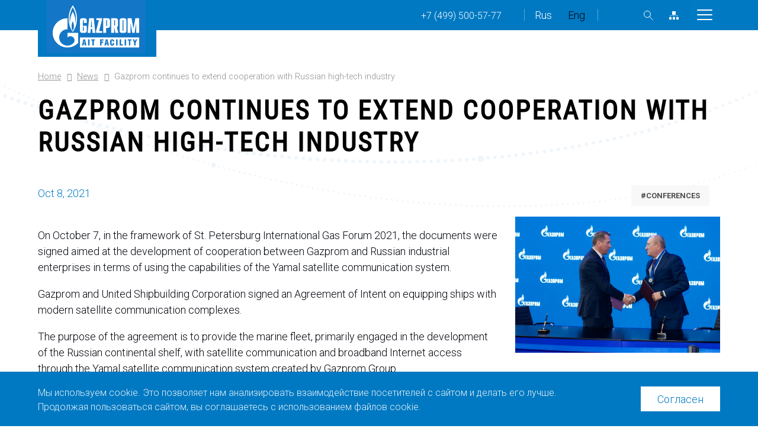

--- FILE ---
content_type: text/html; charset=UTF-8
request_url: https://www.gazprom-spka.ru/en/news/160/
body_size: 6692
content:
<!DOCTYPE html>
<html xmlns="http://www.w3.org/1999/xhtml" xml:lang="ru" lang="ru">
<head>
	<meta http-equiv="X-UA-Compatible" content="IE=edge"/>
	<meta name="viewport" content="width=device-width, initial-scale=1.0" />
	<meta name="yandex-verification" content="119dc47890ba024a"/>
      <link rel="preconnect" href="https://fonts.googleapis.com">
      <link rel="preconnect" href="https://fonts.gstatic.com" crossorigin>
      <link rel="preload" href="https://fonts.googleapis.com/css2?family=Roboto:ital,wght@0,300;0,400;0,500;0,700;0,900;1,300;1,400;1,500;1,700;1,900&display=swap" as="style">
	<script data-skip-moving="true">window.fullyLoadedConfig = {
		metricsUseListeners: true,
		metricsDelay: 150
	};</script>
	<meta http-equiv="Content-Type" content="text/html; charset=UTF-8" />
<meta name="robots" content="index, follow" />
<meta name="description" content="Сборочное производство космических аппаратов" />
<script data-skip-moving="true">(function(w, d, n) {var cl = "bx-core";var ht = d.documentElement;var htc = ht ? ht.className : undefined;if (htc === undefined || htc.indexOf(cl) !== -1){return;}var ua = n.userAgent;if (/(iPad;)|(iPhone;)/i.test(ua)){cl += " bx-ios";}else if (/Windows/i.test(ua)){cl += ' bx-win';}else if (/Macintosh/i.test(ua)){cl += " bx-mac";}else if (/Linux/i.test(ua) && !/Android/i.test(ua)){cl += " bx-linux";}else if (/Android/i.test(ua)){cl += " bx-android";}cl += (/(ipad|iphone|android|mobile|touch)/i.test(ua) ? " bx-touch" : " bx-no-touch");cl += w.devicePixelRatio && w.devicePixelRatio >= 2? " bx-retina": " bx-no-retina";if (/AppleWebKit/.test(ua)){cl += " bx-chrome";}else if (/Opera/.test(ua)){cl += " bx-opera";}else if (/Firefox/.test(ua)){cl += " bx-firefox";}ht.className = htc ? htc + " " + cl : cl;})(window, document, navigator);</script>


<link href="https://fonts.googleapis.com/css2?family=Roboto:ital,wght@0,300;0,400;0,500;0,700;0,900;1,300;1,400;1,500;1,700;1,900&display=swap" type="text/css"  rel="stylesheet" />
<link href="/bitrix/css/main/font-awesome.min.css?164699234523748" type="text/css"  rel="stylesheet" />
<link href="/bitrix/cache/css/en/rs/page_1eaecd65eae566ab9aa1e6645f6bd72c/page_1eaecd65eae566ab9aa1e6645f6bd72c_v1.css?17513735272624" type="text/css"  rel="stylesheet" />
<link href="/bitrix/cache/css/en/rs/template_e92f176346f0a7397b80f7dc5da63d2a/template_e92f176346f0a7397b80f7dc5da63d2a_v1.css?175568969179650" type="text/css"  data-template-style="true" rel="stylesheet" />







            
            <!-- Yandex.Metrika counter -->
            
            <!-- /Yandex.Metrika counter -->
                    
        
	<title>Gazprom AIT Facility LLC</title>
</head>
<body class="infopage">

<div id="panel"></div>
<div class="rsp-new"></div>

<div class="header-new ">
	<div class="top-header-new">
		<div class="in-top-header-new">
			<div class="logo logo-n2">
									<a href="/en/">
						<img src="/local/templates/rs/images/logo-en-n1.svg" width="377" height="209" alt=""/>
					</a>
								</div>

			<div class="right-header-top-new">
								<div class="contact-link-new">
					<a href="/en/company/contacts/">
						Contact information					</a>
				</div>
				<div class="header-phone">
					<a href="tel:+74995005777">+7 (499) 500-57-77</a>				</div>
				
				<div class="ico-time-h">
									</div>

				<div class="lang-new">
	<ul>
					<li>
									<a href="/ru/"
					   title="Rus">Rus</a>&nbsp;
							</li>
						<li>
									<span title="Eng">Eng</span>&nbsp;
							</li>
				</ul>
</div>
				<div class="function-head-top">
					<div class="search-link-new"><a href="/ru/search/"></a></div>
					<div class="sitemap-link-new"><a href="/ru/map/"></a></div>
				</div>
			</div>

			<div class="menu-tt">
				<a class="menu-but" href="javascript:void(0);"><span></span></a>
			</div>
		</div>
	</div>

	<div class="bot-header-new">
		<div class="in-bot-header-new">
				<div class="menu-top-new">
		<ul>
				<li  class="sub-new"><a href="/en/company/" >About company</a><ul>
	<li ><a href="/en/company/contacts/" >Contacts</a></li>
	<li ><a href="/en/company/rukovodstvo" >Management</a></li>
</ul></li>	<li  class="sub-new"><a href="/en/vozmozhnosti/" >Capabilities</a><ul>
	<li ><a href="/en/vozmozhnosti/tekhnologicheskiy-kompleks/" >Technological Complex</a></li>
</ul></li>	<li  class="sub-new"><a href="/en/vozmozhnosti/produktsiya-i-uslugi/" >Services</a><ul>
	<li ><a href="/en/kosmicheskie-apparaty/kosmicheskie-apparaty-svyazi/" >Communication Spacecraft</a></li>
	<li ><a href="/en/kosmicheskie-apparaty/kosmicheskie-apparaty-dzz/" >Earth Remote Sensing Spacecraft</a></li>
	<li ><a href="/en/vozmozhnosti/produktsiya-i-uslugi/ait" >Assembly, Integration and Test Services</a></li>
</ul></li>	<li  class="sub-new"><a href="/en/kosmicheskie-apparaty/" >Spacecraft</a><ul>
	<li ><a href="/en/kosmicheskie-apparaty/kosmicheskie-apparaty-svyazi/" >Communication Spacecraft</a></li>
	<li ><a href="/en/kosmicheskie-apparaty/kosmicheskie-apparaty-dzz/" >Earth Remote Sensing Spacecraft</a></li>
</ul></li>	<li  class="sub-new"><a href="/en/media/" >Media</a><ul>
	<li ><a href="/en/media/mediagalereya/" >Media Gallery</a></li>
	<li ><a href="/en/media/informatsionnye-materialy-dlya-pechati/" >Informational materials for print-out</a></li>
</ul></li>	<li ><a href="/en/news/" >News</a>	<li  class="last"><a href="/en/karera/" >Career</a>		</ul>
	</div>
			<div class="lang-panel">
				<div class="lang-new">
	<ul>
					<li>
									<a href="/ru/"
					   title="Rus">Rus</a>&nbsp;
							</li>
						<li>
									<span title="Eng">Eng</span>&nbsp;
							</li>
				</ul>
</div>			</div>
			<div class="header-phone-mob">
					<a href="tel:+74995005777">+7 (499) 500-57-77</a>				</div>
		</div>
	</div>
</div>

<div id="content">

	<div id="workarea">
		<div class="bx-breadcrumb" itemprop="http://schema.org/breadcrumb" itemscope itemtype="http://schema.org/BreadcrumbList">
			<div class="bx-breadcrumb-item" id="bx_breadcrumb_0" itemprop="itemListElement" itemscope itemtype="http://schema.org/ListItem">
				
				<a href="/en/" title="Home" itemprop="item">
					<span itemprop="name">Home</span>
				</a>
				<meta itemprop="position" content="1" />
			</div>
			<div class="bx-breadcrumb-item" id="bx_breadcrumb_1" itemprop="itemListElement" itemscope itemtype="http://schema.org/ListItem">
				<i class="fa fa-angle-right"></i>
				<a href="/en/news/" title="News" itemprop="item">
					<span itemprop="name">News</span>
				</a>
				<meta itemprop="position" content="2" />
			</div>
			<div class="bx-breadcrumb-item" itemprop="itemListElement" itemscope itemtype="http://schema.org/ListItem">
				<i class="fa fa-angle-right"></i>
				<span itemprop="name">Gazprom continues to extend cooperation with Russian high-tech industry</span>
				<meta itemprop="position" content="3" />
			</div><div style="clear:both"></div></div>			<h1 id="pagetitle">Gazprom continues to extend cooperation with Russian high-tech industry</h1>
			 <div class="news-detail">
			<span class="news-date-time">Oct 8, 2021</span>
	<span class="tags">
	<a href="/en/news/?tags=conferences">#conferences</a> </span>
<div style="clear:both"></div>
			<img
			class="detail_picture"
			border="0"
			src="/upload/iblock/667/abzvjc57g5lz8w4lo8kkr1e4duwqtghf/2021_10_08.jpg"
			width="1100"
			height="733"
			alt="Gazprom continues to extend cooperation with Russian high-tech industry"
			title="Gazprom continues to extend cooperation with Russian high-tech industry"
			/>
						<p>
	 On October 7, in the framework of St. Petersburg International Gas Forum 2021, the documents were signed aimed at the development of cooperation between Gazprom and Russian industrial enterprises in terms of using the capabilities of the Yamal satellite communication system.
</p>
<p>
	 Gazprom and United Shipbuilding Corporation signed an Agreement of Intent on equipping ships with modern satellite communication complexes.
</p>
<p>
	 The purpose of the agreement is to provide the marine fleet, primarily engaged in the development of the Russian continental shelf, with satellite communication and broadband Internet access through the Yamal satellite communication system created by Gazprom Group.
</p>
<p>
	 The document was signed by Vitaly Markelov, Deputy Chairman of the Management Committee of Gazprom PJSC, and Taras Lipnitskiy, Deputy CEO for Logistic Support and Supply Management of the United Shipbuilding Corporation JSC.
</p>
<p>
	 Gazprom and Russian Helicopters JSC signed a Cooperation agreement on equipping helicopters with the modern satellite communication equipment.
</p>
<p>
	 As set forth in the document, the Gazprom’s helicopter fleet will be equipped with satellite communication and Internet access by means of the Yamal system. This refers, in particular, to the aircrafts for transportation of the personnel to the production facilities of the company in remote areas. &nbsp;&nbsp;
</p>
<p>
	 This document was signed by Vitaly Markelov, Deputy Chairman of the Management Committee of Gazprom PJSC, and Andrey Boginskiy, Director General of Russian Helicopters JSC.
</p>		<div style="clear:both"></div>
	<br />

		</div>
<p><a href="/en/news/">Back to the list →</a></p>
<br>

<div class="list-blocks">

			<a href="/en/kosmicheskie-apparaty/kosmicheskie-apparaty-svyazi/"><span class="pict"><img src="/local/im/list_gr-smotr.png" border="0" /></span><span class="name">Communication Spacecraft</span></a>
		
			<a href="/en/kosmicheskie-apparaty/kosmicheskie-apparaty-dzz/"><span class="pict"><img src="/local/im/list_gr-yamal.png" border="0" /></span><span class="name">Earth Remote Sensing Spacecraft</span></a>
		
			<a href="/en/vozmozhnosti/produktsiya-i-uslugi/ait"><span class="pict"><img src="/local/im/list_ait.png" border="0" /></span><span class="name">Assembly, Integration and Test Services</span></a>
		

</div>
				<div class="clear"></div>
			</div>
		</div>

<div class="clear"></div>

	<div id="footer"><div class="wrapper">

		<div class="footer-links">
			<ul id="footer-links">
				<li class="level1 item0">
					<a href="/en/company/">About company</a>
				</li>
				<li class="level2 item0">
					<a href="/en/company/contacts/">Contacts</a>
				</li>
				<li class="level2 item1">
					<a href="/en/company/rukovodstvo">Management</a>
				</li>
				<li class="level1 item1">
					<a href="/en/vozmozhnosti/">Capabilities</a>
				</li>
				<li class="level2 item0">
					<a href="/en/vozmozhnosti/tekhnologicheskiy-kompleks/">Technological Complex</a>
				</li>
				<li class="level1 item2">
					<a href="/en/vozmozhnosti/produktsiya-i-uslugi/">Services</a>
				</li>
				<li class="level2 item0">
					<a href="/en/kosmicheskie-apparaty/kosmicheskie-apparaty-svyazi/">Communication Spacecraft</a>
				</li>
				<li class="level2 item1">
					<a href="/en/kosmicheskie-apparaty/kosmicheskie-apparaty-dzz/">Earth Remote Sensing Spacecraft</a>
				</li>
				<li class="level2 item2">
					<a href="/en/vozmozhnosti/produktsiya-i-uslugi/ait">Assembly, Integration and Test Services</a>
				</li>
				<li class="level1 item3">
					<a href="/en/kosmicheskie-apparaty/">Spacecraft</a>
				</li>
				<li class="level1 item4">
					<a href="/en/media/">Media</a>
				</li>
				<li class="level2 item0">
					<a href="/en/media/mediagalereya/">Media Gallery</a>
				</li>
				<li class="level2 item1">
					<a href="/en/media/informatsionnye-materialy-dlya-pechati/">Informational materials for print-out</a>
				</li>
				<li class="level1 item5">
					<a href="/en/news/">News</a>
				</li>
				<li class="level1 item6">
					<a href="/en/karera/">Career</a>
				</li>
			</ul>
		</div>
		<div id="copyright">
<p>
 <b>Gazprom AIT Facility LLC </b>
</p>
<p>
	bld. 77G, Moskovskaya street, Shchelkovo, Moscow Region, 141112, Russian Federation
</p>
<p>
	Phone: <a href="tel:+74995005777">+7 (499) 500-57-77</a>
</p>
<p>
	 E-mail: <a href="mailto:info-spka@gazprom-spka.ru">info-spka@gazprom-spka.ru</a>
</p>
<p>
 <br>
</p>
<p>
 <br>
</p>
<p>
	 © 2026 Gazprom AIT Facility LLC <br>
</p>		</div>
		<div class="clear"></div>
		<div class="ray">
			<a href="/ru/personal-data-policy/"></a>
			<a href="/ru/sitemap/">Sitemap</a>
			<a href="http://www.raystudio.ru/">Developed by RayStudio.ru</a>
		</div>
		<div class="clear"></div>
	</div></div>
<div class="toTop"></div>
	
<div class="panel-cook">
	<div class="in-panel-cook">
		<div class="text-panel-cook">Мы&nbsp;используем cookie. Это позволяет нам анализировать взаимодействие посетителей с&nbsp;сайтом и&nbsp;делать его лучше. Продолжая пользоваться сайтом, вы&nbsp;соглашаетесь с&nbsp;использованием файлов cookie.</div>
		<div class="but-panel-cook"><span id="cookie_close">Согласен</span></div>
	</div>
</div>
<!-- Google tag (gtag.js) -->
<script type="application/ld+json">{"@context":"https:\/\/schema.org","@type":"Organization","name":"ООО «Газпром СПКА»","image":"https:\/\/www.gazprom-spka.ru\/local\/templates\/rs\/images\/logo-new.svg","telephone":"(495) 504-29-06","url":"https:\/\/www.gazprom-spka.ru","address":{"@type":"PostalAddress","addressCountry":"Россия","addressRegion":"Московская область","addressLocality":"г. Щелково","streetAddress":"ул. Московская, д.77Б","postalCode":"141108"}}</script><script type="application/ld+json">{"@context":"https:\/\/schema.org","@type":"WebSite","url":"https:\/\/www.gazprom-spka.ru","potentialAction":{"@type":"SearchAction","target":"https:\/\/www.gazprom-spka.ru\/ru\/search\/?q={search_term_string}","query-input":"required name=search_term_string"}}</script><script>if(!window.BX)window.BX={};if(!window.BX.message)window.BX.message=function(mess){if(typeof mess==='object'){for(let i in mess) {BX.message[i]=mess[i];} return true;}};</script>
<script>(window.BX||top.BX).message({"JS_CORE_LOADING":"Loading...","JS_CORE_WINDOW_CLOSE":"Close","JS_CORE_WINDOW_EXPAND":"Expand","JS_CORE_WINDOW_NARROW":"Restore","JS_CORE_WINDOW_SAVE":"Save","JS_CORE_WINDOW_CANCEL":"Cancel","JS_CORE_H":"h","JS_CORE_M":"m","JS_CORE_S":"s","JS_CORE_NO_DATA":"- No data -","JSADM_AI_HIDE_EXTRA":"Hide extra items","JSADM_AI_ALL_NOTIF":"All notifications","JSADM_AUTH_REQ":"Authentication is required!","JS_CORE_WINDOW_AUTH":"Log In","JS_CORE_IMAGE_FULL":"Full size","JS_CORE_WINDOW_CONTINUE":"Continue"});</script><script src="/bitrix/js/main/core/core.min.js?1745847250225353"></script><script>BX.Runtime.registerExtension({"name":"main.core","namespace":"BX","loaded":true});</script>
<script>BX.setJSList(["\/bitrix\/js\/main\/core\/core_ajax.js","\/bitrix\/js\/main\/core\/core_promise.js","\/bitrix\/js\/main\/polyfill\/promise\/js\/promise.js","\/bitrix\/js\/main\/loadext\/loadext.js","\/bitrix\/js\/main\/loadext\/extension.js","\/bitrix\/js\/main\/polyfill\/promise\/js\/promise.js","\/bitrix\/js\/main\/polyfill\/find\/js\/find.js","\/bitrix\/js\/main\/polyfill\/includes\/js\/includes.js","\/bitrix\/js\/main\/polyfill\/matches\/js\/matches.js","\/bitrix\/js\/ui\/polyfill\/closest\/js\/closest.js","\/bitrix\/js\/main\/polyfill\/fill\/main.polyfill.fill.js","\/bitrix\/js\/main\/polyfill\/find\/js\/find.js","\/bitrix\/js\/main\/polyfill\/matches\/js\/matches.js","\/bitrix\/js\/main\/polyfill\/core\/dist\/polyfill.bundle.js","\/bitrix\/js\/main\/core\/core.js","\/bitrix\/js\/main\/polyfill\/intersectionobserver\/js\/intersectionobserver.js","\/bitrix\/js\/main\/lazyload\/dist\/lazyload.bundle.js","\/bitrix\/js\/main\/polyfill\/core\/dist\/polyfill.bundle.js","\/bitrix\/js\/main\/parambag\/dist\/parambag.bundle.js"]);
</script>
<script>BX.Runtime.registerExtension({"name":"fx","namespace":"window","loaded":true});</script>
<script>(window.BX||top.BX).message({"LANGUAGE_ID":"en","FORMAT_DATE":"MM\/DD\/YYYY","FORMAT_DATETIME":"MM\/DD\/YYYY H:MI:SS T","COOKIE_PREFIX":"BITRIX_SM","SERVER_TZ_OFFSET":"10800","UTF_MODE":"Y","SITE_ID":"en","SITE_DIR":"\/en\/","USER_ID":"","SERVER_TIME":1769019701,"USER_TZ_OFFSET":0,"USER_TZ_AUTO":"Y","bitrix_sessid":"27fc21a9c5d9ed0a755ac134d967bb57"});</script><script  src="/bitrix/cache/js/en/rs/kernel_main/kernel_main_v1.js?1751372704158469"></script>
<script src="/bitrix/js/yandex.metrika/script.js?16983923326603"></script>
<script>BX.setJSList(["\/bitrix\/js\/main\/core\/core_fx.js","\/bitrix\/js\/main\/session.js","\/bitrix\/js\/main\/pageobject\/pageobject.js","\/bitrix\/js\/main\/core\/core_window.js","\/bitrix\/js\/main\/date\/main.date.js","\/bitrix\/js\/main\/core\/core_date.js","\/bitrix\/js\/main\/utils.js","\/local\/js\/jquery.2.2.0.min.js","\/local\/js\/jquery.swipebox.min.js","\/local\/js\/jquery.waypoints.min.js","\/local\/templates\/rs\/js\/jquery.cookie.js","\/local\/templates\/rs\/js\/fully-loaded.js","\/local\/js\/common.js","\/local\/templates\/rs\/components\/bitrix\/menu\/header\/script.js"]);</script>
<script>BX.setCSSList(["\/local\/templates\/rs\/components\/bitrix\/news\/news\/bitrix\/news.detail\/.default\/style.css","\/local\/templates\/rs\/components\/bitrix\/menu\/menu_list_pict\/style.css","\/local\/templates\/rs\/swipebox.css","\/local\/templates\/rs\/components\/bitrix\/breadcrumb\/path\/style.css","\/local\/templates\/rs\/components\/bitrix\/menu\/menufooter\/style.css","\/local\/templates\/rs\/styles.css","\/local\/templates\/rs\/template_styles.css"]);</script>
<script type="text/javascript">
                window.dataLayerName = 'dataLayer';
                var dataLayerName = window.dataLayerName;
            </script><script type="text/javascript">
                (function (m, e, t, r, i, k, a) {
                    m[i] = m[i] || function () {
                        (m[i].a = m[i].a || []).push(arguments)
                    };
                    m[i].l = 1 * new Date();
                    k = e.createElement(t), a = e.getElementsByTagName(t)[0], k.async = 1, k.src = r, a.parentNode.insertBefore(k, a)
                })
                (window, document, "script", "https://mc.yandex.ru/metrika/tag.js", "ym");

                ym("88190543", "init", {
                    clickmap: true,
                    trackLinks: true,
                    accurateTrackBounce: true,
                    webvisor: true,
                    ecommerce: dataLayerName,
                    params: {
                        __ym: {
                            "ymCmsPlugin": {
                                "cms": "1c-bitrix",
                                "cmsVersion": "25.100",
                                "pluginVersion": "1.0.10",
                                'ymCmsRip': 1554063741                            }
                        }
                    }
                });

                document.addEventListener("DOMContentLoaded", function() {
                                    });

            </script><script type="text/javascript">
            window.counters = ["88190543"];
        </script><script>window[window.dataLayerName] = window[window.dataLayerName] || [];</script>



<script  src="/bitrix/cache/js/en/rs/template_a6f8231823ef10fb75d973c7891d7dad/template_a6f8231823ef10fb75d973c7891d7dad_v1.js?1746517506114335"></script>

<script>fullyLoaded.onMetricScript('https://www.googletagmanager.com/gtag/js?id=G-WCEVN2NQD6')</script>
<script>
	window.dataLayer = window.dataLayer || [];
	function gtag(){dataLayer.push(arguments);}
	gtag('js', new Date());

	gtag('config', 'G-WCEVN2NQD6');
</script>
</body>
</html>

--- FILE ---
content_type: text/css
request_url: https://www.gazprom-spka.ru/bitrix/cache/css/en/rs/page_1eaecd65eae566ab9aa1e6645f6bd72c/page_1eaecd65eae566ab9aa1e6645f6bd72c_v1.css?17513735272624
body_size: 919
content:


/* Start:/local/templates/rs/components/bitrix/news/news/bitrix/news.detail/.default/style.css?1675754796618*/
div.news-detail
{
	word-wrap: break-word;
}
div.news-detail img.detail_picture
{
	float:right;
	margin:0 0 30px 30px;
	width: 30%; max-width: 100%; height: auto;
}
@media screen and (max-width: 1024px) {
	div.news-detail img.detail_picture {width: 100%;}
}
.news-date-time
{
	color:#007ac3; display: block; float: left;
}
iframe {margin: 1em 0;}
.tags {float: right;}
.tags a {background-color: #f8f8f8;
    display: inline-block;
    margin: 0 1rem 1rem 0;
    text-transform: uppercase;
    padding: 10px 16px;
    font-weight: 600;
    line-height: 1.2;
    text-decoration: none;
font-size: 13px;
color: #4F4F4F;
}
/* End */


/* Start:/local/templates/rs/components/bitrix/menu/menu_list_pict/style.min.css?17510147741514*/
ul.left-menu{list-style:none;padding:0;margin:0 0 8px;position:relative}ul.left-menu li{padding:10px 16px;background:#f5f5f5 url(/local/templates/rs/components/bitrix/menu/menu_list_pict/images/left_menu_bg.gif)top repeat-x}ul.left-menu li a{font-size:100%;color:#bc262c;font-weight:700;text-decoration:none}ul.left-menu li a:hover,ul.left-menu li a:visited{color:#bc262c}ul.left-menu li a.selected:active,ul.left-menu li a.selected:hover,ul.left-menu li a.selected:link,ul.left-menu li a.selected:visited{color:#fc8d3d}.list-blocks a{font-family:"Roboto Condensed";letter-spacing:1px;margin-right:.8rem;font-size:1.2rem;color:#0079c2!important;height:180px;width:calc(33% - .8rem);margin-bottom:.8rem;text-align:left;display:block;float:left;position:relative;text-decoration:none;background-image:linear-gradient(to right,#003c77,#005a9c);overflow:hidden}.list-blocks a .pict{position:absolute;top:0;right:0;display:block;width:100%;height:100%;z-index:1;text-align:right}.list-blocks a .pict img{width:550px;height:180px}.list-blocks .name{color:#fff;position:relative;z-index:2;margin:60px 6em 0 0;display:block;padding:.3em 1em}.list-blocks a .name:before{transition:all .4s linear;background:linear-gradient(to right,#9f1616,#ff6c3f,#fff);width:5rem;height:1px;z-index:2;position:absolute;bottom:-10px;left:0;display:block;content:""}.list-blocks a:hover{color:#fff}.list-blocks a:hover .name:before{width:100%}@media screen and (max-width:1440px){.list-blocks a{width:calc(50% - .8rem)}}@media screen and (max-width:980px){.list-blocks a{width:100%;margin-right:0}}
/* End */
/* /local/templates/rs/components/bitrix/news/news/bitrix/news.detail/.default/style.css?1675754796618 */
/* /local/templates/rs/components/bitrix/menu/menu_list_pict/style.min.css?17510147741514 */


--- FILE ---
content_type: text/css
request_url: https://www.gazprom-spka.ru/bitrix/cache/css/en/rs/template_e92f176346f0a7397b80f7dc5da63d2a/template_e92f176346f0a7397b80f7dc5da63d2a_v1.css?175568969179650
body_size: 15888
content:


/* Start:/local/templates/rs/swipebox.min.css?16905549264409*/
/*! Swipebox v1.3.0 | Constantin Saguin csag.co | MIT License | github.com/brutaldesign/swipebox */
@-webkit-keyframes rightSpring{0%,to{left:0}50%{left:-30px}}@keyframes rightSpring{0%,to{left:0}50%{left:-30px}}@-webkit-keyframes leftSpring{0%,to{left:0}50%{left:30px}}@keyframes leftSpring{0%,to{left:0}50%{left:30px}}html.swipebox-html.swipebox-touch{overflow:hidden!important}#swipebox-overlay img{border:0!important}#swipebox-overlay{max-width:100%;width:100%;height:100%;position:fixed;top:0;left:0;z-index:99999!important;overflow:hidden;-webkit-user-select:none;-moz-user-select:none;-ms-user-select:none;user-select:none}#swipebox-container,#swipebox-slider{position:relative;width:100%;height:100%}#swipebox-slider{-webkit-transition:-webkit-transform .4s ease;transition:transform .4s ease;left:0;top:0;white-space:nowrap;position:absolute;display:none;cursor:pointer}#swipebox-slider .slide{height:100%;width:100%;line-height:1px;text-align:center;display:inline-block}#swipebox-slider .slide:before{content:"";display:inline-block;height:50%;width:1px;margin-right:-1px}#swipebox-slider .slide .swipebox-inline-container,#swipebox-slider .slide .swipebox-video-container,#swipebox-slider .slide img{display:inline-block;margin:0;height:auto;vertical-align:middle}#swipebox-slider .slide .swipebox-inline-container,#swipebox-slider .slide img{max-height:100%;max-width:100%;padding:0;width:auto}#swipebox-slider .slide .swipebox-video-container{background:0 0;max-width:1140px;max-height:100%;width:100%;padding:5%;-webkit-box-sizing:border-box;box-sizing:border-box}#swipebox-slider .slide .swipebox-video-container .swipebox-video{width:100%;height:0;padding-bottom:56.25%;overflow:hidden;position:relative}#swipebox-slider .slide .swipebox-video-container .swipebox-video iframe{width:100%!important;height:100%!important;position:absolute;top:0;left:0}#swipebox-slider .slide-loading{background:url(/local/im/swipebox_loader.gif) no-repeat center center}#swipebox-bottom-bar,#swipebox-top-bar{pointer-events:none;position:absolute;left:0;z-index:999;width:100%}#swipebox-title{display:block;width:100%;text-align:center}#swipebox-next,#swipebox-prev{top:0}#swipebox-close,#swipebox-next,#swipebox-prev{pointer-events:auto;transform:scale(.8);dislplay:block;background-image:url(/local/im/swipebox_icons.png);background-repeat:no-repeat;border:0!important;text-decoration:none!important;cursor:pointer;width:50px;height:50px}#swipebox-close:hover,#swipebox-next:hover,#swipebox-prev:hover{transform:scale(1)}#swipebox-arrows{display:block;margin:0 auto;width:100%;height:50px}#swipebox-prev{background-position:-32px 13px;float:left}#swipebox-next{background-position:-78px 13px;float:right}#swipebox-close{top:10px;right:10px;position:absolute;z-index:9999;background-position:15px 12px}.swipebox-no-close-button #swipebox-close{display:none}#swipebox-next.disabled,#swipebox-prev.disabled{opacity:.3}.swipebox-no-touch #swipebox-overlay.rightSpring #swipebox-slider{-webkit-animation:rightSpring .3s;animation:rightSpring .3s}.swipebox-no-touch #swipebox-overlay.leftSpring #swipebox-slider{-webkit-animation:leftSpring .3s;animation:leftSpring .3s}.swipebox-touch #swipebox-container:after,.swipebox-touch #swipebox-container:before{-webkit-backface-visibility:hidden;backface-visibility:hidden;-webkit-transition:all .3s ease;transition:all .3s ease;content:' ';position:absolute;z-index:999;top:0;height:100%;width:20px;opacity:0}.swipebox-touch #swipebox-container:before{left:0;-webkit-box-shadow:inset 10px 0 10px -8px #656565;box-shadow:inset 10px 0 10px -8px #656565}.swipebox-touch #swipebox-container:after{right:0;-webkit-box-shadow:inset -10px 0 10px -8px #656565;box-shadow:inset -10px 0 10px -8px #656565}.swipebox-touch #swipebox-overlay.leftSpringTouch #swipebox-container:before,.swipebox-touch #swipebox-overlay.rightSpringTouch #swipebox-container:after{opacity:1}@media screen and (min-width:800px){#swipebox-close{right_:10px}#swipebox-arrows{width:92%;max-width:1800px}}#swipebox-overlay{background:rgba(0,0,0,.9)}#swipebox-bottom-bar,#swipebox-top-bar{text-shadow:1px 1px 1px #000;opacity:.95}#swipebox-bottom-bar{top:50%;margin-top:-25px}#swipebox-top-bar{color:#fff!important;font-size:15px;font-family:Helvetica,Arial,sans-serif;bottom:0}#swipebox-close,#swipebox-next,#swipebox-prev{background-color:#0079c2}#swipebox-title{padding:20px 0;background:rgba(0,0,0,.8)}
/* End */


/* Start:/local/templates/rs/components/bitrix/breadcrumb/path/style.css?1675754796566*/
.bx-breadcrumb {
	color: #919191;
	font-size: 0.8rem;
	margin: 10px 0;
}
.bx-breadcrumb a {color: #919191;}
.bx-breadcrumb a:hover {color: #000;}
.bx-breadcrumb i {
	vertical-align: middle;
	margin-right: 5px;
}
.bx-breadcrumb .bx-breadcrumb-item {
	float: left;
	margin-bottom: 10px;
	white-space: nowrap;
	vertical-align: middle;
	margin-right: 10px;
}
.bx-breadcrumb .bx-breadcrumb-item span {
	/*color: #787878;
	font-size: 13px;
	white-space: normal;*/
}
.bx-breadcrumb .bx-breadcrumb-item a {border-bottom: none;}
.bx-breadcrumb .bx-breadcrumb-item a:hover {}

/* End */


/* Start:/local/templates/rs/components/bitrix/menu/menufooter/style.css?1675754796727*/
#footer-links * {margin: 0; padding: 0;}
#footer-links {columns: auto 4; column-fill: balance-all;}
#footer-links ul ul {break-inside:avoid;}
#footer-links li { display: block;}
#footer-links a {text-decoration: none; /*white-space: nowrap;*/}
#footer-links li.level1 a {text-transform: uppercase; color: #0079c2; font-family: 'Roboto Condensed'; letter-spacing: 1px;}
#footer-links li.level2 a {color: #525252; line-height: 1.2em;}
#footer-links li.level1 {margin-top: 15px;  break-after: avoid;}
#footer-links li.level1.item0 {margin-top: 0 !important;}
@media screen and (min-width: 769px) and (max-width: 1599px) {
#footer-links {columns: auto 3;}
}
@media screen and (max-width: 768px) {
#footer-links {columns: auto 2;}
}
/* End */


/* Start:/local/templates/rs/styles.min.css?16905563023219*/
html{width:100%;color:#04070e;font-family:'Roboto',Segoe UI,Frutiger,Frutiger Linotype,Dejavu Sans,Helvetica Neue,Arial,sans-serif;font-weight:300;font-size:18px;background:#fff}body{margin:0;padding:0}body.infopage,html{height:100%}body.homepage{min-width:1024px}*{box-sizing:border-box}img{border:0}.clear{clear:both}h1{font-size:250%;margin:0 0 1em}h1,h2,h3,h4,h5{color:#0079c2;font-weight:500}#pagetitle,h6{text-transform:uppercase;font-weight:600}h1,h2,h3,h4,h5,h6{font-family:'Roboto Condensed',Helvetica Neue,Arial,sans-serif;line-height:1.2}h2,h3,h4,h5,h6{margin:1.5em 0 1.2em}h6{letter-spacing:1px;font-size:100%}h2{font-size:160%}h3,h4{font-size:140%}h5{font-size:120%}#pagetitle{color:#000;letter-spacing:3px}@font-face{font-family:'Roboto Condensed';src:url(/local/templates/rs/fonts/RobotoCondensed-Regular.ttf) format('truetype');font-weight:400;font-display:swap}a{color:#0ea4ff;outline:0;transition:all .3s linear}a:hover{text-decoration:none}.blue,a:hover,h6{color:#0079c2}.gray{color:#b4bfc5}.toTop{width:5vw;max-width:50px;height:5vw;max-height:50px;background:url(/local/im/totop.png) no-repeat 50% 50% #0079c2;position:fixed;bottom:30px;right:0;cursor:pointer;display:none;color:#fff}.hr,hr{border:0;background:#e3eef5;display:block;font-size:1px;height:2px;margin:10px 0;overflow:hidden;padding:0}#header{height:103px;position:fixed;top:1px;width:100%;z-index:10}#header:before,#logo{position:absolute;left:0}#header:before{background:#007ac3;height:1px;width:100%;content:"";top:-1px}#header .wrapper{width:90%;margin:0 auto;position:relative}.header{height:165px}#header.fixtop{background:#007ac3;height:70px;box-shadow:0 0 10px rgba(0,0,0,.2)}#header.fixtop a.home-icon{background:url(/local/im/icons_w_home.png) no-repeat 50% 50%}#header.fixtop a.search-icon{background:url(/local/im/icons_w_search.png) no-repeat 50% 50%}#header.fixtop a.map-icon{background:url(/local/im/icons_w_map.png) no-repeat 50% 50%}#logo{width:186px;height:103px;z-index:999;top:0;text-align:center}#logo a{outline:0;display:block}#lang,#top-icons{height:20px;position:absolute;top:38px}#top-icons{overflow:hidden;width:150px;right:0}#top-icons a{float:left;margin-left:30px;width:20px;height:20px}a.home-icon{background:url(/local/im/icons_home.png) no-repeat 50% 50%}a.search-icon{background:url(/local/im/icons_search.png) no-repeat 50% 50%}a.map-icon{background:url(/local/im/icons_map.png) no-repeat 50% 50%}#lang{width:120px;right:150px;font-size:.9rem}#lang a,#lang span{display:block;float:left;margin-left:20px;width:30px;height:100%;text-decoration:none;transition:none}#lang a,body.homepage #header.fixtop #lang a{color:rgba(0,0,0,.5)}#lang span,body.homepage #header.fixtop #lang span{color:rgba(0,0,0,.8)}body.homepage #lang a{color:rgba(255,255,255,.5)}body.homepage #lang span{color:rgba(255,255,255,.8)}body.homepage #lang{border-left:1px solid rgba(255,255,255,.2);border-right:1px solid rgba(255,255,255,.2)}#lang,body.homepage #header.fixtop #lang{border-left:1px solid rgba(0,0,0,.2);border-right:1px solid rgba(0,0,0,.2)}@media screen and (max-width:1600px){#top-icons{right:30px!important}#lang{right:180px!important}}@media screen and (max-width:1023px){html{font-size:3vw}#lang{font-size:2vw}}
/* End */


/* Start:/local/templates/rs/template_styles.min.css?175567613669603*/
@keyframes move-up{to{transform:translateY(0);opacity:1}}@keyframes move-down{to{transform:translateY(0);opacity:1}}@keyframes scale{to{transform:scale(1);opacity:1}}@keyframes opacity{to{opacity:1}}@keyframes type{0%{width:0;opacity:0}to{width:100%;opacity:1}}@keyframes open{0%{width:0}to{width:100%}}@keyframes openup{0%{transform:scale3d(0,1,1)}50%{transform:scale3d(1,1,1);transform-origin:left}51%{transform-origin:right}to{transform:scale3d(0,1,1);transform-origin:right}}.infopage{background:url(/local/im/bg_orbits.png)no-repeat 100%0}form.main-form{display:block;width:100%;height:100%}.infopage #content{width:90%;margin:0 auto 4rem;min-height:calc(100% - 420px);line-height:1.5}.infopage #content ul{padding:0 0 1em;margin-left:0}.infopage #content ul li{list-style-type:none;margin:0 0 1em;padding-left:25px;position:relative}.infopage #content ul li:before{background:#04070e;position:absolute;top:12px;left:0;width:15px;height:1px;content:"";display:block}.infopage #content table ul{padding-bottom:.5em}#content table td,#content table th,.infopage #content table{border-spacing:0;border-collapse:collapse;border:0}.infopage #content table td,.infopage #content table th{vertical-align:bottom;padding:1rem 0 0;position:relative}.infopage #content table th{padding:1rem 1em 0 0;text-align:left;color:#0079c2;letter-spacing:1px;font-weight:600;font-family:"Roboto Condensed",Segoe UI,Frutiger,Frutiger Linotype,Dejavu Sans,Helvetica Neue,Arial,sans-serif}.infopage #content table td:after,.infopage #content table th:after{background:#e3eef5;width:80px;height:2px;content:"";display:block;margin-top:.3em}.infopage #content td p,.infopage #content th p,form,form.main-form{padding:0;margin:0}.leftcol,.rightcol{display:inline-block;vertical-align:middle}.leftcol{width:50%;padding-right:50px}.rightcol{width:49%}@media screen and (max-width:1024px){.leftcol,.rightcol{float:none;vertical-align:top;width:100%!important}.leftcol,.rightcol{padding-right:0}.rightcol{margin-top:4em}.complexpage .leftcol,.complexpage .rightcol{margin-top:0}}h3.fio{color:#000;font-weight:700;position:relative;margin-top:0}h3.fio:after{background:#0079c2;width:50px;height:2px;margin-top:1.5em;content:"";display:block}.people div{display:inline-block;padding-right:7em;vertical-align:top}.ka-infa div:last-child,.people div:last-child,.people2 div:last-child{padding-right:0!important}.people div h3.fio:after{display:none}.ka-infa div h6:after,.people div h6:before{background:#e3eef5;width:80px;height:2px;content:"";display:block}.people div h6:before{margin-bottom:1.2em}.people2 div{display:inline-block;padding-right:7em;vertical-align:top;width:33%;margin-bottom:3rem}.people2 img{width:270px;height:auto}.people2 div h6{font-size:90%}.people2 div h3.fio{margin-bottom:.5em}.people2 div h3.fio:after{background:#e3eef5;margin-top:.7em}@media screen and (max-width:1024px){.people2 div{width:49%}}.ka-infa div{display:inline-block;padding-right:7em;padding-bottom:30px;vertical-align:bottom}.ka-infa div h6:after{margin-top:1em}.bigtext,.ka-smotr-bg p{font-size:1.3em;font-family:"Roboto Condensed",Helvetica Neue,Arial,sans-serif}.ka-smotr-bg{color:#fff;padding:30px 5rem 0;background:url(/local/im/ka-smotr_bg.jpg)no-repeat 100% 100%#01356f}.ka-smotr-bg p{color:#a7cee7;position:relative}.bigtext:before,.ka-mka-bg p:nth-child(1):before,.ka-smotr-bg p:nth-child(1):before{margin-bottom:15px;content:"";display:block;width:0;height:0;border-top:8px solid transparent;border-bottom:8px solid transparent;border-left:16px solid #ff6c3f}.ka-smotr-bg p b{font-weight:700;color:#fff}.ka-smotr-bg ul{max-width:75%;padding:0!important;margin:50px 0 0!important}.ka-smotr-bg ul li{padding:0 30px 30px 120px!important;min-height:100px;display:inline-block;width:49%;vertical-align:top;position:relative}.ka-smotr-bg ul li:before{display:none!important}.ka-smotr-bg ul li img{position:absolute;top:0;left:0}.ka-smotr-bg ul li span{display:table-cell;vertical-align:middle;height:100px}.ka-smotr-bg .more-link{text-align:right;width:75%}.ka-yamal-bg{color:#fff;padding:30px 5rem 50px;background:url(/local/im/ka-yamal_bg.jpg)no-repeat 100% 100%#0a183d;min-height:300px}.ka-mka-bg{color:#fff;padding:50px 5rem 0;background:url(/local/im/ka-mka_bg.jpg)no-repeat 100% 100%#011743;min-height:450px}.ka-mka-bg p{max-width:50%;position:relative;font-family:"Roboto Condensed",Helvetica Neue,Arial,sans-serif}.ka-mka-bg p.bigtext{font-size:1.3em}@media screen and (max-width:1280px){.ka-smotr-bg{padding:30px 5rem 4rem;background:url(/local/im/ka-smotr_bg.jpg)no-repeat 85% 130%#01356f}.ka-smotr-bg ul{max-width:95%;margin:30px 0 80px!important}.ka-smotr-bg ul li{padding:0 30px 0 120px!important;width:100%}.ka-mka-bg p{max-width:75%}.ka-mka-bg{color:#fff;padding:50px 5rem 0;background:url(/local/im/ka-mka_bg.jpg)no-repeat 60% 100%#011743;min-height:450px}}.complexpage .leftcol,.complexpage .rightcol{vertical-align:top}.complexpage h3{margin-top:0!important}.complexpage ul{padding-bottom:0!important;margin-bottom:0!important}#sidebar,.complexpage .leftcol{float:left}.complexpage .rightcol{float:right}.complexpage .leftcol2{width:calc(100% - 630px)}.complexpage .rightcol2{width:589px}.complexpage h2.bigtext{font-size:160%!important;color:#000;margin-bottom:3rem;margin-top:0}.complexpage .rightcol2 em{position:relative;display:inline-block;padding-bottom:2rem}.complexpage .rightcol2 em:before{background:#ff6c3f;width:1px;height:170px;position:absolute;top:-20px;left:-30px;content:""}@media screen and (max-width:1600px){.complexpage .pict0{display:none}}@media screen and (max-width:1024px){.complexpage .pict,.complexpage .picture{width:100%;height:auto;margin:0!important}}.mmvideo iframe{margin:0 70px 70px 0}.codevideo{width:100%;position:relative;padding-bottom:56.25%}.codevideo iframe{border:0;position:absolute;width:100%;height:100%}.videolist{display:inline-block;vertical-align:top;margin:0 100px 50px 0;position:relative}.videolist a.link{display:block;width:370px;height:245px;overflow:hidden}.videolist a.link img{width:100%;height:auto;min-height:245px}.videolist h3{margin:.5em 0}.fotolist i,.videolist i{pointer-events:none;position:absolute;z-index:3;display:block;top:50%;left:50%;width:80px;height:80px;margin:-40px;opacity:.7;background:url(/local/im/ic_fotolist.svg)50% 50%no-repeat;background-size:cover}.fotolist i.video,.videolist i,.videolist i.video{background-image:url(/local/im/ic_play.png)!important}.fotolist i.foto,.infopage #content .requisites-list ul li:before,.slick-slide.slick-loading img{display:none}#sidebar{width:233px}#footer{font-size:.8rem;color:#525252;line-height:1.7em;padding:1rem 0 2rem;position:relative}.infopage #footer{background:#f9f9f9}#footer .wrapper{width:90%;margin:0 auto}#copyright{width:550px;float:left;padding-right:3rem}#copyright p{margin:0}#footer-links{margin:0;padding:0 0 2rem;list-style:none;width:calc(100% - 550px);float:right}#footer .ray{text-align:right;float:right;margin-top:-1.7em}#footer .ray a{color:#c3c3c3;margin-left:15px}@media screen and (max-width:1280px){#copyright,#footer-links{width:100%;margin-bottom:2rem}}#search div.search-inner-box input{border:1px solid;width:110px;height:18px;padding:0;margin:0}#search-button input::-moz-focus-inner{border:0;padding:0}div.search-item h4{margin-bottom:.4em}div.menu-clear-left{clear:left}div.content-form{padding-left:1em}#search{width:190px;overflow:hidden;position:absolute;top:80px;right:0;display:none}#search div.rounded-box{float:left;width:135px}#search div.search-inner-box{border:1px solid;padding-left:20px;height:20px;overflow:hidden;background:#fff url(/local/templates/rs/images/loupe.gif)no-repeat 4px 4px}#search input{vertical-align:top}#search-button{float:right;width:48px;border:1px solid}#search-button input{display:block;border:0;background:0 0;width:48px;padding:0;margin:0;font-family:Georgia,serif;font-size:12px;height:19px;cursor:pointer;cursor:hand;outline:0}.homepage{background:url(/local/im/homepage/bg_main_3_1024.webp)no-repeat 50%0#04070e!important}.homepage #pagetitle,.homepage .bx-breadcrumb{display:none!important}.homepage,.homepage #horizontal-multilevel-menu a{color:#fff}.homepage #footer #copyright,.homepage #footer-links li.level2 a{color:#b9b9b9}.homepage .ray{opacity:.5}.homepage .spka{padding:255px 0 75px;text-align:center;position:relative;z-index:9}.homepage .spka h1{animation-delay:.5s;transform:translateY(-50px);opacity:0;animation:move-down .5s linear .1s forwards;color:#fff;letter-spacing:2px;font-weight:550;font-size:40px;padding:30px}.homepage .spka .mission,.homepage .spka-icons p span{transform:translateY(50px);opacity:0;animation:move-up .5s linear .1s forwards}.homepage .spka .mission{animation-delay:.5s;margin:0 auto;padding:1em 30px;max-width:610px}@media screen and (max-width:1023px) and (orientation:portrait){.homepage .spka .mission{padding:1em 80px;max-width:100%}}.homepage .earth-move{position:absolute;top:0;left:0;z-index:0;max-width:100%;width:100%;height:1260px;overflow:hidden}.homepage .main .wrapper{width:90%;margin:0 auto}.homepage .spka-icons{text-align:center;margin-bottom:100px;position:relative;z-index:3}.homepage .spka-icons a{text-decoration:none}.homepage .spka-icons .ic2 a{color:#16d292}.homepage .spka-icons .ic3 a{color:#ff6c3f}.homepage .block-mmedia .blocks-event a,.homepage .spka-icons a:hover{color:#fff}.homepage .spka-icons p{white-space:nowrap;display:inline-block;min-width:188px;padding:220px 0 0;font-size:1.2rem;margin:0;vertical-align:top;text-align:center;font-family:"Roboto Condensed";position:relative}.homepage .spka-icons p img{width:188px;height:188px;position:absolute;top:0;left:50%;margin-left:-94px;transform:scale(0);opacity:0;animation:scale .5s linear .1s forwards;animation-delay:1s}.homepage .spka-icons p.ic2{margin:0 150px}.homepage .spka-icons p span{animation-delay:1s;display:block}.homepage .main h2{margin:1em 0 1.2em;font-size:3.3rem;letter-spacing:3px;color:#fff;font-weight:600;text-transform:uppercase;float:left;width:50%}.homepage .main h2:before{margin-bottom:15px;content:"";display:block;width:0;height:0;border-top:8px solid transparent;border-bottom:8px solid transparent}.homepage .block-satellites h2:before{border-left:16px solid #ff6c3f}.homepage .block-mmedia h2:before{border-left:16px solid #1ba9ff}.homepage .block-zavod h2:before{border-left:16px solid #16d292}.homepage .main h2 em{display:block;font-style:normal;opacity:0}.homepage .main .active h2 em{animation:type .8s steps(12,end);width:0%;animation-fill-mode:forwards;white-space:nowrap;overflow:hidden}.homepage .main h2 em:nth-child(2){animation-delay:.4s}.homepage .main h2 em:nth-child(3){animation-delay:.8s}.homepage .block-satellites{background:url(/local/im/homepage/bg_yamal.webp)no-repeat 50%0;min-height:890px}.homepage .block-zavod{background:url(/local/im/homepage/bg_zavod.webp)no-repeat 0 70%;min-height:900px}.homepage .block-mmedia{background:linear-gradient(to top,rgba(47,96,255,0),rgba(47,96,255,.8),rgba(47,96,255,0));min-height:850px}.homepage .block-mmedia .bgpict{background:url(/local/im/homepage/bg_mmedia.webp)no-repeat 0 0;background-size:contain}.homepage .main .blocks-link{width:50%;float:right}.homepage .block-mmedia .blocks-event,.homepage .main .blocks-link .block{width:calc(50% - 20px);height:370px;margin:10px;float:left;position:relative;overflow:hidden}.homepage .block-satellites .blocks-link .block .text{pointer-events:none;padding:30px 40px;position:absolute;bottom:0;left:0;z-index:3}.homepage .block-satellites .blocks-link .block .text h3{color:#fff;font-size:2rem;font-weight:600;margin:.5em 0;text-transform:uppercase}.homepage .block-satellites .blocks-link .block .text p{color:#fff;font-style:italic;opacity:.6;padding:0;margin:0}.homepage .block-satellites .blocks-link .block .link,.homepage .block-zavod .blocks-link .block .link{display:block;width:100%;height:100%;position:absolute;left:0;top:0;z-index:3}.homepage .block-satellites .blocks-link .block .link img{margin:40px auto;display:block}.homepage .block-zavod .blocks-link .block .link img{margin:0 auto;display:block}.homepage .block-satellites .blocks-link .block .open:after,.homepage .block-zavod .blocks-link .block .open:after{content:"";background:linear-gradient(to right,#ff6c3f,#9f1616);height:1px;display:block;position:absolute;left:0;bottom:0;width:100%;z-index:5!important}.homepage .block-zavod .blocks-link .block .open:after{background:linear-gradient(to right,#8ffca0,#0bcbfb)!important;opacity:.7}.homepage .block-satellites .blocks-link .block.b1{width:calc(100% - 20px)}.homepage .block-satellites .blocks-link .block.b1 .open{background-image:linear-gradient(135deg,rgba(157,104,255,.7),rgba(23,44,201,.4),rgba(23,44,201,0))}.homepage .block-satellites .blocks-link .block.b2 .open{background-image:linear-gradient(135deg,rgba(255,147,100,.65),rgba(23,44,201,.4),rgba(23,44,201,0))}.homepage .block-satellites .blocks-link .block.b3 .open{background-image:linear-gradient(135deg,rgba(27,209,255,.65),rgba(23,44,201,0),rgba(23,44,201,0))}.homepage .block-zavod .blocks-link .block.b1 .open{background-image:linear-gradient(135deg,rgba(157,104,255,.7),rgba(23,44,201,.4),rgba(23,44,201,0))}.homepage .block-zavod .blocks-link .block.b3 .open{background-image:linear-gradient(135deg,rgba(27,255,242,.65),rgba(23,44,201,.2),rgba(23,44,201,0))}.homepage .block-zavod .blocks-link .block.b2 .open{background-image:linear-gradient(135deg,rgba(255,147,100,.65),rgba(23,44,201,.4),rgba(23,44,201,0))}.homepage .block-zavod .blocks-link .block.b4 .open{background-image:linear-gradient(135deg,rgba(13,164,255,.65),rgba(23,44,201,.2),rgba(23,44,201,0))}.homepage .block-mmedia .blocks-event .open,.homepage .blocks-link .block .open{width:0%;height:100%;overflow:hidden;position:absolute;top:0;left:0;z-index:0}.homepage .block-mmedia.active .blocks-event .open,.homepage .block-mmedia.active .blocks-link .block .open{animation:open 1.3s ease forwards;animation-delay:.8s}.homepage .block-satellites.active .blocks-link .block .open,.homepage .block-zavod.active .blocks-link .block .open{animation:open .8s ease forwards;animation-delay:1s}.homepage .block-mmedia .blocks-event .link,.homepage .block-mmedia .blocks-event .text,.homepage .block-mmedia .blocks-link .block .text,.homepage .block-satellites .blocks-link .block .text,.homepage .block-zavod .blocks-link .block h3{transform:translateY(100%);opacity:0}.homepage .block-mmedia.active .blocks-event .link,.homepage .block-mmedia.active .blocks-event .text,.homepage .block-mmedia.active .blocks-link .block .text,.homepage .block-satellites.active .blocks-link .block .text,.homepage .block-zavod.active .blocks-link .block h3{animation:move-up .8s ease-out forwards;animation-delay:1.4s}.homepage .block-satellites .blocks-link .block .link img,.homepage .block-zavod .blocks-link .block .link img{opacity:0}.homepage .block-satellites.active .blocks-link .block .link img,.homepage .block-zavod.active .blocks-link .block .link img{animation:opacity .5s linear forwards;animation-delay:1.4s}.homepage .block-mmedia .blocks-event .pict img,.homepage .block-mmedia .blocks-link .block .link img,.homepage .block-satellites .blocks-link .block .link img,.homepage .block-zavod .blocks-link .block .link img{transform:scale(1);transition:transform .3s linear}.homepage .block-mmedia .blocks-event a:hover .pict img,.homepage .block-mmedia .blocks-link .block .link:hover img,.homepage .block-satellites .blocks-link .block .link:hover img,.homepage .block-zavod .blocks-link .block .link:hover img{transform:scale(1.1)!important}.homepage .block-zavod .blocks-link .block h3{pointer-events:none;color:#fff;font-size:1.3rem;padding:30px 40px;margin:0;position:absolute;bottom:0;left:0;z-index:4;width:100%}.homepage .block-mmedia .blocks-link .block .link{display:block;position:relative}.homepage .block-mmedia .blocks-link .block .link img{position:absolute;top:0;left:0;margin-left:-144px;width:658px;height:auto}.homepage .block-mmedia.active .blocks-event:after,.homepage .block-mmedia.active .blocks-link .block:after{animation:open .8s ease forwards;animation-delay:1.3s}.homepage .block-mmedia .blocks-link .block .text{pointer-events:none;padding:70px 40px 30px;position:absolute;bottom:0;left:0;width:100%;background-image:linear-gradient(to top,#0d121d,rgba(13,18,29,.5),rgba(13,18,29,0))}.homepage .block-mmedia .blocks-link .block .text h3{color:#fff;font-size:1.3rem;margin:0 0 1em}.homepage .block-mmedia .blocks-link .block .text p{padding:0;margin:0}.homepage .block-mmedia .blocks-link .block .text p span{color:#fff;opacity:.6;font-style:italic}.homepage .block-mmedia .blocks-event .text em,.homepage .block-mmedia .blocks-link .block.b1 .text p{padding-left:25px;background:url(/local/im/homepage/ic_foto.png)no-repeat 0 50%}.homepage .block-mmedia .blocks-link .block.b2 .text p{padding-left:25px;background:url(/local/im/homepage/ic_video.png)no-repeat 0 50%}.homepage .block-mmedia .blocks-link .block .up{background-image:linear-gradient(to top,rgba(12,12,216,.5),rgba(27,169,255,.3));height:100%;width:100%;display:block;position:absolute;top:0;left:0;z-index:0;transition:.3s ease background;background-size:201%;background-position:0;transform:scale3d(0,1,1);transform-origin:left}.homepage .block-mmedia.active .blocks-link .block .up{animation:openup 1s ease forwards;animation-delay:.8s}.homepage .block-mmedia .blocks-link .block:after,.homepage .blocks-event:after{content:"";background:linear-gradient(to right,#1ba9ff,#005dcf);height:1px;display:block;position:absolute;left:0;bottom:0;width:0%;z-index:6}.homepage .block-mmedia .blocks-event{float:right}.homepage .block-mmedia .blocks-event .link{position:absolute;z-index:2;bottom:0;left:0;width:100%;height:100%;background-image:linear-gradient(to top,#0d121d,rgba(13,18,29,.3),rgba(13,18,29,0))}.homepage .block-mmedia .blocks-event .open{background:linear-gradient(to right,#9f1616,#ff6c3f,#ff6c3f)}.homepage .block-mmedia .blocks-event .text{position:absolute;z-index:3;top:0;left:0;width:50%;height:100%;padding:40px;pointer-events:none}.homepage .block-mmedia .blocks-event .text h3{color:#fff;font-size:1.7rem;font-weight:600;margin:0;padding:0}.homepage .block-mmedia .blocks-event .text h3:before{margin-bottom:15px;content:"";display:block;width:0;height:0;border-left:12px solid #fff;border-top:6px solid transparent;border-bottom:6px solid transparent}.homepage .block-mmedia .blocks-event .text em{font-style:normal;position:absolute;bottom:30px;display:inline-block}.homepage .block-mmedia .blocks-event .pict{position:absolute;z-index:1;top:0;right:0;width:50%;height:100%;overflow:hidden}.homepage .block-mmedia .blocks-event .pict img{position:absolute;top:0;left:-130px;min-height:100%;min-width:100%}.homepage .about-text{position:absolute;left:0;bottom:5%;width:30%;line-height:1.4}@media screen and (max-width:1280px){.homepage .about-text{position:relative;top:0;width:100%;line-height:1.2;margin:0 10px 2rem}.homepage .js-sat1,.homepage .js-sat2{width:102px!important;height:176px!important}.homepage .js-sat1{top:100px!important;right:2%!important}.homepage .js-sat2{left:2%!important}.homepage .main .blocks-link,.homepage .main h2{float:none;width:100%}.homepage .block-mmedia .blocks-event{float:none;width:calc(100% - 20px)}.homepage .block-satellites,.homepage .block-zavod{background-image:none}.homepage .block-mmedia,.homepage .block-newslist,.homepage .block-satellites,.homepage .block-zavod{margin-bottom:3rem}.homepage .block-mmedia{margin-top:0;padding:0}}@media screen and (max-width:1024px){.homepage .spka-icons p{font-size:1.6rem}.homepage .block{font-size:1.2rem}.homepage .block .title,.homepage .block h3{font-size:1.7rem!important}.news-list .block .link{background-image:linear-gradient(to top,rgba(0,0,0,.9),rgba(0,0,0,.7),rgba(0,0,0,.1))}#footer .ray{width:100%;float:none;text-align:left;margin-top:15px}#footer .ray a{margin-left:0;margin-right:15px}}@media screen and (max-width:1023px){.homepage .earth-move,.homepage .js-sat1,.homepage .js-sat2{display:none!important}.homepage .spka-icons p{font-size:1.4rem}.link-newspage a{font-size:2vw;text-decoration:none}.homepage .main h2{font-size:3.1rem}}.rsp-new{height:109px}*,.header-new{box-sizing:border-box}.header-new{position:fixed;top:0;left:0;width:100%;z-index:99}.header-new-dark.fixed .menu-top-new>ul>li>ul,.slick-dots li button:hover,.slick-dots li.slick-active button,.top-header-new{background:#0079c2}.in-top-header-new,.lang-new ul{position:relative;display:flex;align-items:center}.in-top-header-new{height:51px;max-width:90%;margin:0 auto}.bot-header-new{background:rgba(255,255,255,.96)}.in-bot-header-new{min-height:58px;max-width:90%;margin:0 auto;display:flex;padding-left:247px;align-items:center}.logo{position:absolute;top:0;left:0}.logo img{display:block;max-width:100%;height:auto;width:100%;max-height:51px}.lang-new ul li,.right-header-top-new{font-weight:300;font-size:18px;line-height:21px}.right-header-top-new{margin-left:auto;display:flex;align-items:center}.virtual-link-new a{position:relative;padding:0 0 0 37px}.virtual-link-new a:before{position:absolute;top:-3px;left:0;content:"";display:block;width:28px;height:28px;background:url(/local/templates/rs/images/ico-virtual-new.svg)no-repeat}.contact-link-new{margin-left:28px}.contact-link-new a,.lang-new ul li a,.virtual-link-new a{color:#fff;text-decoration:none}.lang-new{margin:0 0 0 74px}.lang-new ul{list-style-type:none;margin:0;padding:0 18px}.lang-new ul:after,.lang-new ul:before{position:absolute;top:0;background:rgba(255,255,255,.35);content:"";display:block;height:20px;width:1px}.lang-new ul:before{left:0}.lang-new ul:after{right:0}.lang-new ul li{margin:0 0 0 23px;padding:0}.lang-new ul li:first-child{margin-left:0}.function-head-top,.menu-top-new>ul{margin:0 0 0 77px;display:flex;align-items:center}.search-link-new a,.sitemap-link-new a{display:block;text-decoration:none;width:16px}.search-link-new a{height:16px;background:url(/local/templates/rs/images/ico-search-new.svg)no-repeat}.sitemap-link-new{margin:0 0 0 27px}.sitemap-link-new a{height:14px;background:url(/local/templates/rs/images/ico-map-new.svg)no-repeat}.menu-top-new>ul{list-style-type:none;margin:0 0 0-30px;padding:0}.menu-top-new>ul>li{position:relative;padding:0;background:0 0;font-weight:300;font-size:18px;line-height:21px;margin:0 0 0 30px}.menu-top-new>ul>li>a{color:#000}.menu-top-new>ul>li>a,.menu-top-new>ul>li>span{position:relative;text-decoration:none;height:58px}.menu-top-new>ul>li.sub-new>a,.menu-top-new>ul>li.sub-new>span{padding:0 25px 0 0;display:flex;align-items:center}.menu-top-new>ul>li.sub-new>a:before,.menu-top-new>ul>li.sub-new>span:before{position:absolute;right:0;top:50%;margin:-3px 0 0;content:"";display:block;overflow:hidden;width:0;height:0;border-left:4px solid transparent;border-right:4px solid transparent;border-top:8px solid #31b1ff}.menu-top-new>ul>li.active>a,.menu-top-new>ul>li>a:hover,.menu-top-new>ul>li>span,.menu-top-new>ul>li>ul>li.active>a,.menu-top-new>ul>li>ul>li>a:hover,.menu-top-new>ul>li>ul>li>span{color:#0079c2}.menu-top-new>ul>li>ul{display:none;position:absolute;top:auto;left:-15px;background:rgba(255,255,255,.96);box-sizing:border-box;list-style-type:none;margin:0;padding:0 15px 15px}.menu-top-new>ul>li>ul>li{margin:0 0 15px;padding:0;background:0 0}.menu-top-new>ul>li>ul>li:last-child,blockquote p:last-child{margin-bottom:0}.menu-top-new>ul>li>ul>li>a{color:#000;text-decoration:none}.menu-top-new>ul>li:hover>ul{display:block}.header-new-dark .bot-header-new{background:0 0}.header-new-dark .menu-top-new>ul>li>a,.header-new-dark .menu-top-new>ul>li>ul>li>a{color:#fff}.header-new-dark .menu-top-new>ul>li>ul{background:rgba(0,0,0,.8)}.header-new-dark .menu-top-new>ul>li.active>a,.header-new-dark .menu-top-new>ul>li>a:hover,.header-new-dark .menu-top-new>ul>li>span,.header-new-dark .menu-top-new>ul>li>ul>li.active>a,.header-new-dark .menu-top-new>ul>li>ul>li>a:hover,.header-new-dark .menu-top-new>ul>li>ul>li>span{color:#0ea4ff}.header-new-dark.fixed .top-header-new{position:relative;z-index:50}.header-new-dark.fixed .bot-header-new,.panel-cook{position:relative;background:#0079c2}.header-new-dark.fixed .bot-header-new:before{content:"";display:block;height:1px;width:100%;position:absolute;top:0;left:0;background:rgba(255,255,255,.3)}.panel-cook{display:none;font-family:Roboto;position:fixed;bottom:0;left:0;width:100%;z-index:99999999999}.in-panel-cook{position:relative;max-width:90%;margin:0 auto;padding:21px 0 18px;min-height:92px;display:flex;align-items:center}.text-panel-cook{font-weight:300;font-size:16px;padding:0 286px 0 0;line-height:24px;color:rgba(255,255,255,.9)}.but-panel-cook{position:absolute;top:50%;right:0;margin-top:-21px}.but-panel-cook span{padding:0 28px;transition:.3s;display:inline-flex;cursor:pointer;align-items:center;justify-content:center;text-align:center;height:42px;background:#fff;font-weight:300;font-size:18px;line-height:21px;color:#0079c2}.but-panel-cook span:hover{opacity:.95}.head-news_n{position:relative}.sort-news_n{position:absolute;right:0;top:50%;margin-top:-9px}.all-tage-cloud{font-size:14px;margin-top:-2rem;margin-bottom:40px}.all-tage-cloud a{text-decoration:none}.all-tage-cloud a:hover,.content-card-new>p.text-bot-compl a:hover{text-decoration:underline}.search-news_n{margin:0 0 50px}.search-news_n form{display:flex;align-items:center}.field-news_n{width:100%}.button-news_n a,.button-news_n button,.field-news_n input{font-family:Roboto;box-sizing:border-box;height:40px;font-size:16px;outline:0}.field-news_n input{border:1px solid #bdbdbd;width:100%;display:block;border-right:none;background:#fff;padding:0 10px}.button-news_n a,.button-news_n button{background:#0079c2;text-transform:uppercase;padding:0 15px;min-width:120px;border:0;cursor:pointer;color:#fff}.button-news_n a{display:inline-block;text-decoration:none;text-align:center;line-height:40px}.field-news_n input::placeholder{color:#ccc}.sort-news_n select{opacity:0;padding:0!important;margin:0!important;height:20px!important}.sort-news_n .selectbox{display:block!important;vertical-align:middle;cursor:pointer}.sort-news_n .selectbox .select{float:none!important;width:100%;height:20px;line-height:20px;font-size:16px;padding:0 23px 0 0;color:#000;background:0;border:0}.sort-news_n .selectbox .select .text{display:block;width:100%;white-space:nowrap;text-overflow:ellipsis;overflow:hidden}.sort-news_n .selectbox .trigger{position:absolute;top:0;right:0;width:34px;height:100%}.sort-news_n .selectbox .trigger .arrow{position:absolute;top:50%;right:0;margin:-11px 0 0;width:20px;height:20px;overflow:hidden;background:url(/local/templates/rs/images/arrow-sel.svg)no-repeat;background-size:100%auto}.sort-news_n .selectbox .dropdown{top:25px;left:0;min-width:100%;margin:0;padding:12px 0;background:#f8f8f8;border:1px solid rgba(0,0,0,.1);z-index:99;border-radius:5px}.sort-news_n .selectbox .dropdown ul{list-style-type:none;margin:0!important;padding:0!important}.sort-news_n .selectbox li{margin:0!important;font-size:14px;line-height:20px;padding:7px 15px 8px!important;background:0;white-space:nowrap}.gallery-card-news .slick-dots,.label-app-new ul li:before,.sort-news_n .selectbox li:before{display:none!important}.sort-news_n .selectbox li:last-child{margin-bottom:0!important}.gallery-card-news{margin-bottom:100px}.gallery-card-news .slick-prev{left:15px!important}.gallery-card-news .slick-next{right:15px!important}blockquote{font-style:italic;background:#f2f2f2;padding:10px 20px;margin:40px 0}blockquote p{margin:5px 0 20px;padding:0}.b-video-news{max-width:825px;margin:0 auto;position:relative}.b-video-news img{display:block;max-width:100%;margin:0 auto}.b-video-news a{display:block;position:relative}.b-video-news span{display:block;margin:5px 0 0}.but-plays,.but-plays:before{position:absolute;top:50%;left:50%}.but-plays{margin:-30px 0 0-30px;width:60px;height:60px;background:rgba(255,255,255,.7);border-radius:50%}.but-plays:before{margin:-6px 0 0-4px;content:"";display:block;width:0;height:0;border-top:7px solid transparent;border-bottom:7px solid transparent;border-left:10px solid #0079c2}.other-news{border-top:1px solid #f2f2f2;margin:50px 0 0;padding:25px 0 0}.tit-other-news{font-weight:700;font-size:18px;margin-bottom:25px;text-transform:uppercase}.other-news .news-date-time{float:none;color:#000}.tit-compl{font-weight:500;font-size:45px;line-height:53px;color:#fff}.list-category-new2{margin-top:50px}.list-category-new2 .item-category-new,.text-page-simple h2{margin-bottom:20px}.label-app-new2{margin-bottom:30px}.label-app-new2 ul{padding-bottom:0!important}.label-app-new2 ul li{text-align:center}.content-card-new>p.text-bot-compl{font-weight:500!important;font-size:18px;line-height:26px!important}.content-card-new>p.text-bot-compl a{color:#0079c2;text-decoration:none}.prms-card-new3 .tit-item-card-new{min-height:50px;display:flex;align-items:center}.prms-card-new3 .item-card-new{padding-right:90px}.label-app-new2+.title-card-new{margin-top:70px;margin-bottom:32px}.main .block-newslist .news-list .block .anons{height:100%;z-index:50;top:0;background:rgba(0,121,194,.95);padding-top:35px}.main .block-newslist .news-list .block .link{z-index:50}.requisites-list{margin:80px 0}.requisites-list ul{margin:0;padding:0}.infopage #content .requisites-list ul li{padding:0;display:flex;justify-content:flex-start}.infopage #content .requisites-list ul li>div{font-size:18px;line-height:25px}.infopage #content .requisites-list ul li>div:first-child{font-weight:700;min-width:240px;line-height:40px}@media screen and (min-width:1300px){.menu-tt{display:none}.bot-header-new{display:block!important}}@media screen and (max-width:1300px){.bot-header-new{display:none;position:absolute;right:0;top:51px;border-top:1px solid rgba(255,255,255,.3);background:#007ac3;width:70vw;padding:4vw;height:calc(100vh - 51px);overflow-y:auto}.in-bot-header-new{min-height:1px;max-width:none;padding:0;display:block}.in-top-header-new{padding-right:70px}.menu-top-new>ul{flex-direction:column;align-items:flex-start;display:block}.menu-top-new>ul>li{margin-bottom:4vw;font-size:3.5vw}.menu-top-new>ul>li:last-child{margin-bottom:0}.menu-top-new>ul>li.sub-new>a,.menu-top-new>ul>li.sub-new>span{height:auto;padding-right:0}.menu-top-new>ul>li.active>a,.menu-top-new>ul>li>a,.menu-top-new>ul>li>a:hover,.menu-top-new>ul>li>span,.menu-top-new>ul>li>ul>li.active>a,.menu-top-new>ul>li>ul>li>a:hover,.menu-top-new>ul>li>ul>li>span{color:#fff}.menu-top-new>ul>li>a,.menu-top-new>ul>li>span{height:auto}.menu-top-new>ul>li.sub-new>a:before,.menu-top-new>ul>li.sub-new>span:before{display:none}.menu-top-new>ul>li>ul{position:relative;left:auto;max-width:none;width:auto;display:flex!important;flex-wrap:wrap;background:0 0;margin:5px 0 0-20px;padding:0}.menu-top-new>ul>li>ul>li{font-size:2.4vw;margin:15px 0 0 20px;line-height:normal}.menu-top-new>ul>li>ul>li>a{color:rgba(255,255,255,.8);text-decoration:none}.menu-tt{position:absolute;top:0;right:0;z-index:99;margin:0 0 0 auto}.menu-tt a.menu-but:focus{outline:0}.menu-tt.active a.menu-but span::after,.menu-tt.active a.menu-but span::before{transition-delay:0s,.3s}.menu-tt.active a.menu-but span::after{bottom:0;transform:rotate(-45deg)}.menu-tt.active a.menu-but span::before{top:0;transform:rotate(45deg)}.menu-tt.active a.menu-but span{background:0}.menu-tt a.menu-but span::after{transition-property:bottom,transform}.menu-tt a.menu-but span::before{transition-property:top,transform}.menu-tt a.menu-but span::after,.menu-tt a.menu-but span::before{transition-duration:.3s,.3s;transition-delay:.3s,0s}.menu-tt a.menu-but span{transition:background 0s .3s;display:block;position:absolute;top:24px;left:50%;margin-left:-14px;width:26px;height:2px;background:#fff;border-radius:2px}.menu-tt a.menu-but span::after{bottom:-8px}.menu-tt a.menu-but span::before{top:-8px}.menu-tt a.menu-but span::before,a.menu-but span::after{position:absolute;display:block;left:50%;margin-left:-13px;width:26px;height:2px;background-color:#fff;content:"";border-radius:2px}.menu-tt a.menu-but{display:block;width:51px;height:51px;margin-top:0;z-index:95;padding:0;background:#007ac3}.contact-link-new{display:none}.header-new-dark .bot-header-new{background:#0079c2}.header-new-dark .menu-top-new>ul>li>ul{background:0 0}}.label-app-new{margin:0 0 25px}.label-app-new ul{list-style-type:none;margin:-20px 0 0-20px!important;padding:0;display:flex;flex-wrap:wrap}.label-app-new ul li{margin:20px 0 0 20px!important;padding:0!important;font-weight:300;line-height:normal!important;font-size:18px;background:0 0}.label-app-new ul li a{color:#000}.label-app-new ul li a,.label-app-new ul li span{background:#f5f5f5;transition:.3s;padding:0 14px;min-height:33px;display:flex;align-items:center;text-decoration:none}.label-app-new ul li a:hover,.label-app-new ul li span,.menu-inner-new ul li a:hover{background:#0079c2;color:#fff}.list-category-new{margin:40px 0 0;max-width:1439px}.item-category-new{position:relative;min-height:136px;overflow:hidden;margin:0 0 20px;color:#fff}.item-category-new img{display:block;position:absolute;top:0;right:0}.but-more-cat a,.desc-cat-new{display:flex;align-items:center}.desc-cat-new{position:absolute;width:100%;left:0;top:0;height:100%;padding:0 0 0 38px}.sub-cat-new{font-weight:300;font-size:18px;line-height:40px}.name-cat-new{font-weight:500;font-size:45px;line-height:53px}.params-cat-new{margin:0 0 0 70px}.params-cat-new li,.params-cat-new ul{margin:0!important;padding:0!important}.params-cat-new li{line-height:28px!important;background:0 0;font-weight:300;font-size:18px}.params-cat-new li:before{display:none!important}.params-cat-new li b{margin-left:3px}.but-more-cat{margin-left:auto;margin-right:40px;font-weight:300;font-size:18px;line-height:21px}.but-more-cat a{color:#0079c2;height:41px;transition:.3s;justify-content:center;text-align:center;background:#fff;padding:0 28px;text-decoration:none}.but-more-cat a:hover,.but-virtual-inner a:hover,.but-vrt a:hover{opacity:.9}.content-card-new>p,.content-card-new>ul>li{font-size:18px;font-weight:300;line-height:40px!important}.content-card-new>p,.content-card-new>ul{margin:0!important}.content-card-new>ul>li{margin-bottom:0!important}.content-card-new>ul>li:before{top:20px!important}@media screen and (max-width:1050px){.label-app-new ul li{font-size:3.5vw}.label-app-new ul li a,.label-app-new ul li span{min-height:9vw;padding:0 2.5vw}}.title-card-new{font-weight:700;margin-top:30px;font-size:24px;line-height:28px;margin-bottom:53px}.prms-card-new{display:flex;flex-wrap:wrap;margin:-50px 0 65px}.item-card-new{width:25%;padding-right:25px;margin:50px 0 0}.tit-item-card-new{font-weight:700;font-family:"Roboto Condensed";font-size:18px;line-height:26px;margin-bottom:18px;text-transform:uppercase;color:#0079c2}.txt-item-card-new{position:relative;font-weight:300;font-size:18px;line-height:28px;padding:22px 0 0}.prms-card-new2 .tit-item-card-new{text-transform:none;color:#000}.txt-item-card-new:before{position:absolute;top:0;left:0;background:#e3eef5;content:"";display:block;height:2px;width:80px}.block-text-card-new{display:flex;margin-top:80px}.left-block-text-new{width:100%;padding-right:63px}.right-video-card-new{width:712px;min-width:712px;margin-left:auto}.right-video-card-new-card{display:table;margin:35px auto;position:relative;width:auto}.it-video-new{position:relative}.ico-play-new{position:absolute;top:50%;left:50%;margin:-34px 0 0-34px;display:block;background:url(/local/templates/rs/images/ico-play-new.svg)no-repeat;width:68px;height:68px}.ico-play-new iframe,.ico-play-new img,.ico-play-new video{display:block;margin:0 auto;max-width:100%}.gallery-card-new{margin-bottom:100px}.slide-new{position:relative}.slide-new img{display:block;width:auto;margin:0 auto;height:auto;max-height:550px}.title-gal-new,.title-gal-new:before{width:100%;position:absolute;bottom:0;left:0}.title-gal-new{font-weight:300;font-size:18px;z-index:80;color:#fff;display:flex;min-height:121px;align-items:center;justify-content:center;text-align:center;padding:30px 30px 10px}.title-gal-new:before{content:"";display:block;height:100%;z-index:-1;background:linear-gradient(180deg,rgba(0,0,0,.7)0,transparent 100%);transform:rotate(-180deg)}.slick-list,.slick-slider{position:relative;display:block}.slick-slider{box-sizing:border-box;-webkit-user-select:none;-moz-user-select:none;-ms-user-select:none;user-select:none;-webkit-touch-callout:none;-khtml-user-select:none;-ms-touch-action:pan-y;touch-action:pan-y;-webkit-tap-highlight-color:transparent}.slick-list{overflow:hidden;margin:0;padding:0}.slick-list:focus{outline:0}.slick-list.dragging{cursor:pointer}.slick-slider .slick-list,.slick-slider .slick-track{-webkit-transform:translate3d(0,0,0);-moz-transform:translate3d(0,0,0);-ms-transform:translate3d(0,0,0);-o-transform:translate3d(0,0,0);transform:translate3d(0,0,0)}.slick-track{position:relative;top:0;left:0;display:block;margin-left:auto;margin-right:auto;padding-bottom:0}.slick-track:after,.slick-track:before{display:table;content:""}.slick-track:after{clear:both}.slick-loading .slick-track{visibility:hidden}.slick-slide{display:none;float:left;min-height:1px}.slick-initialized .slick-slide,.slick-slide img{display:block}.slick-slide.dragging img{pointer-events:none}.slick-loading .slick-slide{visibility:hidden}.slick-vertical .slick-slide{display:block;height:auto;border:1px solid transparent}.slick-arrow.slick-hidden{display:none}.slick-dotted.slick-slider{padding-bottom:0}.slick-dots,.slick-dots li{height:28px;padding:0!important}.slick-dots{position:absolute;left:auto;bottom:-48px;z-index:80;display:block;width:100%;margin:0!important;list-style:none;text-align:center}.slick-dots li{position:relative;display:inline-flex;align-items:center;justify-content:center;vertical-align:top;width:28px;border:1px solid transparent;border-radius:50%;margin:0 0 0 4px!important;cursor:pointer;background:0 0}.slick-dots li:first-child{margin-left:0}.slick-dots li button{background:#0079c2;border:0;font-size:0;line-height:0;display:block;width:6px;height:6px;padding:0;cursor:pointer;color:transparent;outline:0;border-radius:30px}.slick-dots li.slick-active{border-color:#0079c2}.slick-dots li:hover{background:rgba(213,239,255,.7)}.slick-dots li:first-child:last-child{display:none}.calend-sort td:after,.calend-sort th:after,.info-spec ul li:before,.list-sort-drop ul li:before,.menu-inner-new ul li:before,.slick-dots li:before{display:none!important}.slick-next,.slick-prev{position:absolute;top:50%;transition:.2s;margin-top:-16px;z-index:70;border:0;background:#fff;width:0;height:32px;padding:0 0 0 32px;box-shadow:0 4px 8px rgba(0,0,0,.05);border-radius:3px;overflow:hidden;display:block;outline:0;cursor:pointer}.slick-prev{left:15px}.slick-next{right:15px}.slick-next:hover,.slick-prev:hover{box-shadow:0 4px 8px rgba(0,0,0,.15)}.slick-prev:before{transform:rotate(180deg)}.slick-next:before,.slick-prev:before{position:absolute;top:50%;left:50%;margin:-6px 0 0-4px;background:url(/local/templates/rs/images/arrow-pp3.svg)no-repeat;background-size:100%auto;content:"";display:block;width:7px;height:12px}.slick-next:hover:before,.slick-prev:hover:before{background:url(/local/templates/rs/images/arrow-pp4.svg)no-repeat;background-size:100%auto}.menu-inner-new{margin:0 0 50px}.menu-inner-new ul{list-style-type:none;margin:-20px 0 0-20px!important;padding:0!important;display:flex;flex-wrap:wrap}.menu-inner-new ul li{margin:20px 0 0 20px!important;padding:0!important;line-height:normal;background:0 0;font-size:18px}.but-virtual-inner a,.but-vrt a,.menu-inner-new ul li a,.menu-inner-new ul li span{display:inline-flex;align-items:center;padding:0 20px;justify-content:center;text-decoration:none}.menu-inner-new ul li a{height:33px;transition:.3s;color:#333;min-width:125px;text-align:center;background:#f5f5f5}.but-virtual-inner a,.but-vrt a,.menu-inner-new ul li span{color:#fff}.menu-inner-new ul li span{height:33px;min-width:125px;text-align:center;background:#0079c2}.but-virtual-inner{text-align:center;margin:40px 0 0;font-size:18px}.but-virtual-inner a,.but-vrt a{position:relative;height:50px;transition:.3s;background:#0675c7}.but-virtual-inner a:before{content:"";display:block;height:80%;width:94%;position:absolute;top:10%;left:3%;box-sizing:border-box;margin:0;border:1px solid #fff}.b-part-about{border-top:1px solid #f2f2f2;padding:25px 0 0;margin:50px 0 0}.tit-part-about{margin:0 0 12px;font-weight:700;text-transform:uppercase;font-size:18px}.list-part-about{display:flex;flex-wrap:wrap;margin:-46px 0 0-46px}.item-part-about{margin:46px 0 0 46px;display:flex;align-items:center}.item-part-about img{display:block;height:auto}.about-blockquote{background:#f2f2f2;padding:20px;margin:40px 0;font-style:italic}.about-blockquote b{display:block;margin:0 0 7px}.about-blockquote ul{margin:0!important;padding:0!important}.about-blockquote li{margin:0!important;padding:0 0 0 30px!important}.about-blockquote li:before{position:absolute;top:11px!important;left:0!important;margin:0!important;width:5px!important;height:5px!important;border-radius:50%;background:#000}.about-blockquote li:last-child,.col-tab-spec li:last-child{margin:0!important}.b-video-news2{margin-bottom:50px}.b-video-news2 .but-plays{background:#fff}.date-about-new{display:flex;flex-wrap:wrap;margin:-10px 0 55px -7em}.item-date-about{margin:30px 0 0 7em}.top-date-about{position:relative;padding:0 0 17px;margin:0 0 23px;color:#0079c2;font-weight:700;font-size:18px;text-transform:uppercase;font-family:"Roboto Condensed"}.tit-col-spec:after,.top-date-about:before{content:"";display:block;width:80px;height:2px;background:#e3eef5}.top-date-about:before{position:absolute;bottom:0;left:0}.bot-date-about{font-size:18px}.gallery-card-new{max-width:980px;margin-left:auto;margin-right:auto;border:1px solid #f5f5f5;margin-top:40px}.gallery-card-new img{height:auto;max-width:100%;width:auto}.but-vrt{text-align:center;margin:40px 0 0;font-size:18px}.sort-news_n{z-index:98}.date-sort-nn{position:relative;font-size:16px;cursor:pointer}.date-sort-nn.active-nn span:before{transform:rotate(180deg)}.date-sort-nn span{position:relative;display:inline-flex;padding:0 27px 0 0}.date-sort-nn span:before{position:absolute;right:0;top:50%;margin:-14px 0 0;content:"";display:block;width:24px;height:24px;background:url(/local/templates/rs/images/arrow-sel.svg)no-repeat}.drop-sort-nn{position:absolute;top:100%;right:0;margin-top:5px;background:#fff;box-shadow:0 0 8px rgba(0,0,0,.2);border-radius:2px;display:none}.body-sort-drop{display:flex}.list-sort-drop ul{list-style-type:none!important;margin:0!important;padding:0!important}.list-sort-drop ul li{margin:0!important;white-space:nowrap;font-size:14px;padding:0 13px!important;cursor:pointer;min-height:38px;display:flex;align-items:center;line-height:normal!important;background:0 0!important}.list-sort-drop ul li:hover{color:#fff;background:#0079c2!important}.list-sort-drop ul li.selected-n{background:#eee!important;color:#333!important;pointer-events:none}.calend-sort{border-left:1px solid #ddd;padding-top:7px;display:none}.calend-sort.active-nn,.ico-time-h>i:hover+.die-time-h,.img404 img{display:block}.calend-sort td,.calend-sort th{padding:1px!important;font-size:12px!important;line-height:normal!important;text-align:center!important;font-family:Arial,Helvetica,sans-serif!important}.calend-sort th{letter-spacing:0!important;padding:.7em .3em!important;font-weight:400!important;border:0!important;color:#000!important}.calend-sort .ui-widget.ui-widget-content{border:0!important;padding:0!important;max-width:485px!important}.calend-sort .ui-widget-header{background:0 0!important;border:0!important}.calend-sort .ui-state-default,.calend-sort .ui-widget-content .ui-state-default{border:0;background:0 0;text-align:center!important}.calend-sort .ui-widget-header{font-size:12px!important;font-weight:400!important}.calend-sort .ui-datepicker .ui-datepicker-prev-hover{left:5px!important;top:-3px!important;border:0!important;background:0 0!important}.calend-sort .ui-datepicker .ui-datepicker-next-hover{right:14px!important;top:-3px!important;border:0!important;background:0 0!important}.calend-sort .ui-datepicker .ui-datepicker-prev{left:5px!important;top:-3px!important}.calend-sort .ui-datepicker .ui-datepicker-next{right:8px!important;top:-3px!important}.calend-sort .ui-state-active,.calend-sort .ui-widget-content .ui-state-active{background:#0079c2;color:#fff!important}.calend-sort .ui-state-highlight,.calend-sort .ui-widget-content .ui-state-highlight{color:#0079c2!important;background:0 0!important}.panel-sort-bot{display:none;justify-content:flex-end;padding:12px;align-items:center;border-top:1px solid #ddd}.panel-sort-bot.active-nn{display:flex}.date-bot-sort{font-size:12px}.buts-sort-panel{display:flex;align-items:center;margin:0 0 0 12px}.but-cancel-sort,.but-view-sort{font-size:12px;font-weight:700}.but-cancel-sort a,.but-view-sort a{min-width:100px;padding:0 15px;text-decoration:none;display:flex;height:32px;align-items:center;justify-content:center;text-align:center;border:1px solid #bdbdbd;border-radius:3px}.but-view-sort{margin:0 0 0 12px}.but-view-sort a{color:#fff;background:#bdbdbd}.but-main404 a,.but-view-sort.active a,.nav-tab-vc li.active a{background:#0079c2;color:#fff}.calend-sort .ui-datepicker .ui-datepicker-next span,.calend-sort .ui-datepicker .ui-datepicker-prev span{width:24px;height:24px!important;background:url(/local/templates/rs/images/arrow-sel.svg)no-repeat;cursor:pointer}.calend-sort .ui-datepicker .ui-datepicker-prev span{transform:rotate(90deg)}.calend-sort .ui-datepicker .ui-datepicker-next span{transform:rotate(-90deg)}.block404{margin:-75px 0 111px}.tit-sitemap{font-weight:600;font-family:Roboto;font-size:18px;line-height:24px;margin:0 0 29px;text-transform:uppercase;color:#000}.but-main404,.text404{font-family:Roboto;font-weight:300;font-size:18px}.text404{line-height:28px;margin:0 0 79px}.but-main404{font-style:normal;line-height:21px}.but-main404 a{transition:.3s;display:inline-flex;padding:0 28px;height:41px;align-items:center;justify-content:center;text-align:center;text-decoration:none}.but-main404 a:hover{opacity:.9}.body404{display:flex;align-items:flex-end}.left404{margin-right:30px}.img404{margin-left:auto;margin-right:70px;min-width:443px}.img404 img{max-width:100%}.header-phone{margin:0 0 0 25px}.header-phone a{font-size:16px;color:#fff;text-decoration:none}.header-phone+.lang-new{margin-left:25px}.header-phone-mob{display:none}.text-carier{margin:0 0 60px}.text-carier p{line-height:25px;font-weight:300}.text-avail-vacan{font-weight:400;font-size:18px;line-height:40px;margin:0 0 23px}.nav-tab-vc{margin:0 0 40px}.tit-info-spec{font-weight:400;font-size:24px;line-height:40px;margin:0 0 25px}.info-spec ul{margin-bottom:0}.info-spec ul li{background:0 0;padding-left:0!important;font-weight:300}.cols-tab-spec{display:flex;flex-wrap:wrap;margin:-20px 0 0-20px}.col-tab-spec{width:calc(33.333% - 20px);margin:20px 0 0 20px}.tit-col-spec{position:relative;font-weight:700;font-size:18px;line-height:40px;margin:0 0 15px}.tit-col-spec:after{margin:7px 0 0}.col-tab-spec p{font-weight:300;margin:0 0 25px}.col-tab-spec ul{margin:0 0 0 10px!important}.col-tab-spec li{position:relative;font-weight:300;padding:0 0 0 14px!important;margin:0 0 10px!important}.col-tab-spec li:before{width:3px!important;height:3px!important;background:#000!important;content:"";display:block!important;border-radius:50%!important;background:0 0}.but-vcc{margin-top:10px}.but-vcc a{padding-left:28px;padding-right:28px}.nav-tab-vc li.active a{cursor:default}.fancybox-navigation .fancybox-button--arrow_left svg,.fancybox-navigation .fancybox-button--arrow_right svg,.tab-vc{display:none}.tab-vc:first-child{display:block}.ico-time-h{position:relative;margin:0 0 0 11px}.ico-time-h>i{display:block;width:17px;height:17px;background:url(/local/templates/rs/images/ico-time-h.svg)no-repeat;cursor:pointer}.die-time-h{display:none;position:absolute;top:100%;left:50%;color:#000;margin-top:17px;padding:20px 20px 26px;width:262px;background:#f5f5f5;transform:translate(-50%);text-align:center}.die-time-h:before{content:"";position:absolute;top:-6px;left:50%;margin:0 0 0-5px;width:0;height:0;border-left:4px solid transparent;border-right:4px solid transparent;border-bottom:6px solid #f5f5f5}.tit-die-time{font-size:18px;margin:0 0 19px;font-style:normal;font-weight:700;line-height:normal;color:#000}.work-die-h,.work-die-h b{font-size:18px;font-weight:300;line-height:normal}.work-die-h,.work-die-h i{font-style:normal}.work-die-h i{color:#919191;display:block}.work-die-h b{margin:20px 0 0;display:block}.lang-new{margin-left:27px}.holid-c,.work-die-h b{font-style:normal;color:#ff6c3f}.die-simple{position:fixed;top:20%;right:0;width:126px;font-size:16px;font-style:normal;font-weight:300;line-height:normal;z-index:99;background:linear-gradient(180deg,rgba(0,80,128,.5)0,rgba(0,68,109,0) 100%),#0079c2}.die-simple a{display:block;text-decoration:none;padding:19px 16px 14px;color:#fff;border:0}.die-simple a:before{width:55px;height:38px;background:url(/local/templates/rs/images/ico-die-state.svg)no-repeat;content:"";display:block;margin-bottom:12px}.die-simple:after{position:absolute;top:-1px;right:0;content:"";display:block;width:31px;height:31px;background:url(/local/templates/rs/images/corner-die.svg)no-repeat}.logo-n2{position:relative;z-index:99}.logo-n2:before{position:absolute;top:0;left:0;background:#0079c2;width:200px;z-index:-1;content:"";height:116px}.logo-n2 img{position:relative;top:19px;width:166px;max-height:none;margin-left:15px}.logo-n2 a{display:block}@media screen and (max-width:1500px){.img404{margin-right:0}}@media screen and (min-width:1920px){.homepage{background-image:url(/local/im/homepage/bg_main_3_1920.jpg)}}@media screen and (max-width:1370px){.block404{margin:-20px 0 111px}}@media screen and (max-width:1300px){.block-text-card-new{display:block;margin-top:80px}.left-block-text-new{width:100%;padding-right:0;margin-bottom:50px}.right-video-card-new{width:100%;min-width:100%;margin-left:0}.right-video-card-new img{width:100%}.text-panel-cook{padding-right:200px}}@media screen and (max-width:1050px){.tit-item-card-new{font-size:3vw;line-height:26px}.txt-item-card-new{font-size:3vw}.item-card-new{width:50%}.function-head-top{margin-left:30px}}@media screen and (max-width:999px){.homepage .block-mmedia .blocks-link .block.b1 .text p,.homepage .block-mmedia .blocks-link .block.b2 .text p,.link-newspage a,html{font-size:16px}body.homepage{min-width:1px}.logo img{max-height:51px}.in-top-header-new{max-width:100%;padding-left:15px;padding-right:15px}.homepage .spka{padding:120px 15px 0;margin-bottom:70px}.homepage .spka .mission{font-size:18px;padding:0}.homepage .spka h1{margin:0 0 50px;padding:0}.homepage .spka-icons{display:flex;margin:-40px 0 70px -20px!important;flex-wrap:wrap;padding:0 15px}.homepage .spka-icons>p{width:calc(33.333% - 20px);margin:40px 0 0 20px!important;padding:0!important}.homepage .spka-icons p{display:block;font-size:18px;min-width:1px}.homepage .spka-icons p img{position:relative;top:auto;left:auto;margin:0 auto 20px;display:block;max-width:100%;width:auto;height:auto}.homepage .block .title,.homepage .block h3{font-size:18px!important}.tags{font-size:17px}#footer .wrapper,.homepage .main .wrapper,.infopage #content{width:auto;padding-left:15px;padding-right:15px}.news-list{display:flex;flex-wrap:wrap;margin:-20px 0 0-20px}.homepage .main .blocks-link .block,.news-list .block{margin:20px 0 0 20px;float:none}.bot-header-new,.logo-n2:before{display:none}.menu-top-new>ul>li{font-size:20px;margin-bottom:30px}.menu-top-new>ul>li>ul>li{font-size:14px;margin-top:10px}.header-new-dark.fixed .bot-header-new{position:absolute}.bx-breadcrumb,.news-list .news-date-time{font-size:14px}.homepage .main h2{font-size:26px;margin-bottom:25px}.homepage .block-mmedia .blocks-event .text h3{font-size:28px}.homepage .block-mmedia .blocks-link .block .text h3{font-size:28px!important;margin-bottom:15px}.homepage .about-text{margin-left:0}.homepage .block-mmedia .blocks-event{width:100%;margin:0 0 20px}.homepage .main .blocks-link{display:flex;flex-wrap:wrap;margin:-20px 0 0-20px;width:auto}#footer,.homepage .block{font-size:16px}#footer{border-top:1px solid rgba(255,255,255,.4);padding-top:30px}#copyright{margin-bottom:0}#pagetitle{font-size:38px;margin:0 0 30px}h5{font-size:21px}h6{margin-top:0}#workarea>p img,.people2 img,img{max-width:100%}.bigtext{font-size:22px}.list-blocks a{font-size:20px}.infopage .rsp-new{height:70px}.people2{display:flex;flex-wrap:wrap;margin:-20px 0 0-20px}.people2>div{display:block;padding:0;margin:20px 0 0 20px;width:calc(33.33% - 20px)}.people2 div h3.fio,h6{font-size:18px}.complexpage h2.bigtext{font-size:22px!important;margin-bottom:25px!important}.name-cat-new{font-size:32px}.sub-cat-new{line-height:normal}.desc-cat-new{padding-left:20px}.ka-mka-bg,.ka-smotr-bg,.ka-yamal-bg{padding-left:20px;padding-right:20px;padding-bottom:30px}.infopage #content{width:100%}.ka-smotr-bg ul li{display:flex;align-items:center}img{height:auto}.fotolist{width:100%;float:none;min-width:1px}.fotolist a.link{width:100%;height:auto}div.news-item{margin:20px 0 0 20px;width:100%}div.modern-page-navigation{margin-left:20px}div.news-list img.preview_picture{width:100%;margin-right:0}.toTop{width:45px;height:45px;bottom:0;z-index:999}.text-panel-cook{font-size:14px;line-height:20px}.in-panel-cook{padding:14px 15px;max-width:100%}.but-panel-cook{right:15px}.text-panel-cook{padding-right:150px}.content-card-new>p,.content-card-new>ul>li{font-size:16px;line-height:1.5!important}.content-card-new>ul>li:before{top:13px!important}.content-card-new>ul{margin:20px 0!important}.item-category-new img{height:100%;max-width:none}.label-app-new ul li{margin:20px 0 0 20px!important;padding:0!important;font-weight:300;line-height:normal!important;font-size:18px;background:0 0}.label-app-new ul li a,.label-app-new ul li span{transition:.3s;padding:0 14px;min-height:33px;display:flex;align-items:center}.tit-item-card-new{font-size:18px;line-height:26px}.txt-item-card-new{font-size:18px;line-height:28px}.bot-date-about{font-size:16px}.date-about-new{margin-top:-25px}.item-date-about{margin-top:45px}.tit-compl{font-size:32px;line-height:35px;margin-bottom:20px}.block404{margin-top:0}.img404{margin-right:0;min-width:250px}.logo-n2{left:-7px;top:-2px}.logo-n2 img{width:82px;top:auto;left:auto;margin-left:0}}@media screen and (min-width:767px){.lang-panel{display:none}}@media screen and (max-width:767px){.function-head-top,.lang-new{margin-left:20px}.virtual-link-new{font-size:14px}.lang-new,.lang-panel .lang-new ul:after,.lang-panel .lang-new ul:before{display:none}.lang-panel .lang-new{display:block;margin-left:-15px;margin-right:-15px;padding-left:15px;padding-right:15px;padding-top:10px;margin-top:25px;border-top:1px solid rgba(255,255,255,.3)}.virtual-link-new a:before{top:-5px}.homepage .spka h1{font-size:22px;line-height:28px}.homepage .spka-icons p{font-size:15px}.menu-top-new>ul>li{margin-bottom:25px}.menu-top-new>ul{margin-top:0}.lang-panel .lang-new ul{padding-left:0;padding-right:0}.lang-panel .lang-new ul li{font-size:16px}.homepage .main .blocks-link .block{width:calc(100% - 20px)}.homepage .block-mmedia .blocks-link .block .text,.homepage .block-satellites .blocks-link .block .text,.homepage .block-zavod .blocks-link .block h3,.news-list .block .link .text{padding:20px 20px 25px}.homepage .block-mmedia .blocks-event .pict{display:none}.homepage .block-mmedia .blocks-event .text{width:100%;padding:30px 20px 20px}.homepage .main .blocks-link .block{height:auto}.homepage .block-mmedia .blocks-link .block .link img{position:relative;top:auto;left:auto;margin:0;width:100%}.desc-cat-new,.homepage .block-satellites .blocks-link .block .link,.homepage .block-zavod .blocks-link .block .link{position:relative}#footer{padding-bottom:55px}.people2>div{display:block;padding:0;margin:20px 0 0 20px;width:calc(50% - 20px)}#pagetitle{font-size:32px}.list-blocks .name{margin-right:1em!important;margin-top:30px!important}.desc-cat-new{display:block;padding-top:20px;padding-bottom:20px;text-align:center;padding-right:20px}.params-cat-new{margin-left:0;margin-bottom:15px}.but-more-cat{margin-right:0}.list-category-new{margin-top:20px}.ka-yamal-bg .bigtext{max-width:90%!important;font-size:20px}table,table+img{float:none!important;max-width:100%!important}table{margin-bottom:30px}table+img{margin:0 auto;display:block}.rightcol{margin-top:30px}.ka-smotr-bg ul li{flex-wrap:wrap;text-align:center;padding:0!important;margin:0 0 25px}.ka-smotr-bg ul li:last-child{margin-bottom:0}.ka-smotr-bg ul li img{position:relative;margin:0 auto 20px;display:block}.ka-mka-bg p{max-width:90%}.tags{float:none}#footer-links{columns:auto}.text-panel-cook{font-size:13px;line-height:16px}.in-panel-cook{padding:10px 15px;display:block}.text-panel-cook{padding-right:0}.but-panel-cook{position:relative;top:auto;margin-top:10px;right:auto}.but-panel-cook span{height:32px;font-size:14px;display:flex;width:100%}.block-text-card-new{margin-top:50px}.prms-card-new{margin-top:-30px;margin-bottom:50px}.item-card-new{width:100%;padding-right:0;margin-top:30px}.txt-item-card-new{font-size:16px}.gallery-card-new{margin-bottom:80px}.title-gal-new{font-size:12px;padding-bottom:0;padding-left:15px;padding-right:15px}.gallery-card-new .slick-next,.gallery-card-new .slick-prev{display:none!important}.sort-news_n{position:relative;top:auto;margin:0 0 40px;right:auto;display:inline-flex}.button-news_n a,.button-news_n button{min-width:105px}.gallery-card-news .slick-dots{display:block!important}.gallery-card-news .slick-dots li:first-child{margin-left:0!important}.news-detail .tags{margin-left:20px}.news-detail .news-date-time{margin-top:8px!important}.prms-card-new3 .item-card-new{padding-right:0}.bx-breadcrumb .bx-breadcrumb-item{white-space:normal}.drop-sort-nn{left:0;right:auto;width:100%}.list-sort-drop{width:100%}.body-sort-drop{flex-direction:column}.sort-news_n{display:block}.calend-sort{border-top:1px solid #ddd}.calend-sort .ui-widget.ui-widget-content{max-width:100%!important;width:100%!important}.block404{margin-bottom:70px}.text404{margin-bottom:30px}.body404{flex-direction:column}.img404{min-width:100%;margin-left:0}.img404 img{margin:0 auto}.left404{margin-right:0;text-align:center;margin-bottom:50px}.item-category-new{background:#0c6ead}.item-category-new img{width:auto!important;max-width:none;height:auto;right:-201px;top:auto;bottom:0}.list-category-kosmicheskie-apparaty-svyazi .item-category-new img{width:auto!important;max-width:none;height:100%;right:-576px;top:auto;bottom:0}.header-phone{display:none}.header-phone-mob{display:block;margin:15px 0}.header-phone-mob a{font-size:16px;color:#fff;text-decoration:none}.header-phone-mob a:hover{color:#0ea4ff}.col-tab-spec{width:calc(100% - 20px)}.homepage .block-mmedia .bgpict{background-image:url(/local/im/homepage/bg_mmedia_767.webp)}.homepage{background-image:url(/local/im/homepage/bg_main_3_767.webp)}.ico-time-h{display:none}}@media screen and (max-width:600px){.panel-sort-bot.active-nn{flex-direction:column}.date-bot-sort{margin-bottom:15px}.homepage .block-mmedia .bgpict{background-image:url(/local/im/homepage/bg_mmedia_600.webp)}}@media screen and (max-width:480px){.item-date-about{width:calc(100% - 40px)}.menu-inner-new{margin-bottom:40px}.label-app-new ul li,.label-app-new2 ul li,.menu-inner-new ul li{width:100%}.label-app-new2 ul li a,.label-app-new2 ul li span{padding-top:5px;padding-bottom:5px;text-align:center;justify-content:center}.label-app-new ul li a,.label-app-new ul li span,.menu-inner-new ul li a,.menu-inner-new ul li span{width:100%;text-align:center;justify-content:center}.homepage .block-mmedia .bgpict{background-image:url(/local/im/homepage/bg_mmedia_480.webp)}.homepage{background-image:url(/local/im/homepage/bg_main_3_480.webp)}}.list-state{display:flex;flex-wrap:wrap;margin:-50px 0 0-15px}.item-state-pp{width:calc(33.333% - 15px);margin:50px 0 0 15px}.date-state-pp{font-size:14px;margin:0 0 11px;font-weight:300;line-height:25px}.img-state-pp{margin:0 0 19px}.img-state-pp img{display:block;width:100%}.tit-state-pp{font-size:25px;font-family:Roboto Condensed;font-weight:400;margin:0 0 17px;line-height:40px}.item-state-pp p{margin:0 0 20px;padding:0;font-family:Roboto}.info-state-pp{display:flex;align-items:baseline}.item-state-pp p,.val-rat-pp,.voice-pp{color:#000;font-size:18px;font-weight:300;line-height:25px}ul.rating-pp{position:relative;top:3px;display:flex;list-style-type:none;margin:0 9px!important;padding:0!important;align-items:center}ul.rating-pp li{width:18px;height:18px;margin:0!important;padding:0!important;line-height:normal}ul.rating-pp li.vote-active,ul.rating-pp.vote-hover li.active{background:url(/local/templates/rs/images/ico-star-s2.svg)no-repeat}ul.rating-pp li,ul.rating-pp.vote-hover li{background:url(/local/templates/rs/images/ico-star-s1.svg)no-repeat}ul.rating-pp li:before{display:none!important}.voice-pp{color:#919191;font-size:14px}.pages-pp,.pages-pp ul{display:flex;align-items:center;margin:77px 0 0}.pages-pp p,.pages-pp ul li{margin:0;padding:0;font-size:18px;font-weight:300;line-height:25px}.pages-pp ul{flex-wrap:wrap;margin:0!important;padding:0!important}.pages-pp ul li{position:relative;margin:0!important;color:#000;padding:0 15px!important;line-height:normal}.pages-pp ul li:after{position:absolute;top:50%;left:-1px;margin:-13px 0 0;width:2px;height:26px;background:#ccc;content:"";display:block}.pages-pp ul li:before{display:none!important}.pages-pp ul li a{color:#31b1ff;text-decoration:none}.full-state-pp .date-state-pp a:hover,.pages-pp ul li a:hover{text-decoration:underline}.pages-pp ul li:first-child:after{display:none}.full-state-pp{margin:0 0 62px}.full-state-pp p{font-weight:300}.other-state-pp{border-top:1px solid #f5f5f5;padding:23px 0 0}.panel-value-pp p,.tit-other-pp{font-size:18px;margin:0 0 19px;font-weight:700;line-height:40px;text-transform:uppercase}.full-state-pp .date-state-pp{color:#0079c2;margin:0 0 35px}.full-state-pp .date-state-pp a{text-decoration:none}.full-state-pp>img{display:block;margin:0 auto 54px;max-width:100%}.panel-value-pp{margin:0 0 62px;display:flex;align-items:center;padding:12px 23px 11px;max-width:713px;background:#f5f5f5}.panel-value-pp p{margin:0;padding:0;color:#000}.rating-v-pp{position:relative;top:-1px;margin:0 25px 0 40px}.text-value-pp{color:#919191;font-size:18px;font-weight:300;line-height:25px}.rate-pp{font-size:0;display:flex}.text-page-simple>img:first-child{float:right;margin-left:20px;margin-bottom:20px;display:block}.text-page-simple ul{padding-bottom:0!important;margin-bottom:20px!important}.text-page-simple p{margin:0 0 20px}.text-page-simple h3{margin-bottom:20px;font-size:130%}@media screen and (max-width:1200px){.text-page-simple>img:first-child{float:none;max-width:100%;margin:0 auto}}@media screen and (max-width:767px){.full-state-pp>img{margin-bottom:40px}.item-state-pp{width:calc(100% - 15px)}.full-state-pp,.panel-value-pp{margin-bottom:50px}.panel-value-pp{flex-wrap:wrap;text-align:center;justify-content:center}.rating-v-pp{margin:0}.text-value-pp{width:100%;margin-top:12px}.panel-value-pp p{width:100%;margin:0 0 2px}.pages-pp{justify-content:center;flex-direction:column;margin-top:50px}.pages-pp p{margin-bottom:20px}.pages-pp ul li{padding:0 12px!important}.die-simple{position:absolute;top:51px;margin:0;transform:none;width:275px}.die-simple a:before{position:absolute;top:50%;left:13px;margin:-19px 0 0}.die-simple a{padding-left:73px;padding-right:10px}.homepage .spka{padding-top:150px}.infopage #content{padding-top:57px}}.label-app-new li.active2 a{background:#0079c2;color:#fff}.gallery-media_w{margin:0 0 60px}.gallery-media-top_w{position:relative;padding-right:calc(66.666% + 13px);margin:0;overflow:hidden}.gallery-media-top_w .item-gal_w{position:relative;width:100%;margin:0 0 20px}.item-gal_w a{display:block;color:#fff;text-decoration:none}.gallery-media-bottom_w .item-gal_w img,.gallery-media-top_w .item-gal_w img{display:block;width:100%;height:auto}.gallery-media-top_w .item-gal_w:nth-child(3){margin-bottom:0}.gallery-media-top_w .item-gal_w:first-child{position:absolute;top:0;right:0;width:calc(66.666% - 7px);margin:0;height:100%}.gallery-media-top_w .item-gal_w:first-child img{position:absolute;top:0;left:0;min-height:100%}.gallery-media-bottom_w{display:flex;flex-wrap:wrap;margin:0 0 0-20px}.gallery-media-bottom_w .item-gal_w{position:relative;width:calc(33.333% - 20px);margin:20px 0 0 20px}.date-news_w,.tit-media_w{position:absolute;left:0;z-index:50}.date-news_w{top:0;padding:0 15px;min-height:34px;background:rgba(0,0,0,.5);font-size:16px;text-align:center;justify-content:center;align-items:center;display:flex}.tit-media_w{bottom:0;width:100%;padding:20px 15px 10px;text-align:left;background:linear-gradient(to bottom,transparent 0,rgba(0,0,0,.65) 100%)}.date-news_w i{position:relative;padding:0 0 0 15px;font-style:normal}.date-news_w i:before{content:"";display:block;width:8px;height:8px;border-radius:50%;position:absolute;top:50%;left:0;margin:-4px 0 0;background:#0079c2}.list-materials_w{display:flex;flex-wrap:wrap;margin:-50px 0 0-50px}.item-material_w{width:calc(20% - 50px);margin:50px 0 0 50px}.img-mt_w{margin:0 0 40px}.img-mt_w img{display:block;width:100%}.tit-down_w a{position:relative;display:inline-block;padding:0 0 0 37px;text-decoration:none}.tit-down_w a:before{position:absolute;bottom:7px;left:-4px;content:"";display:block;width:38px;height:38px;background:url(/local/templates/rs/../images/ico_pdf_w.png)no-repeat}.tit-down_w a:hover{text-decoration:underline}.photo-stage-container{position:absolute;top:0;left:0;width:100%;background:#0079c2}@media screen and (max-width:999px){.item-material_w{width:calc(33.333% - 50px)}.img-mt_w img{width:auto;max-width:100%}}@media screen and (max-width:767px){.gallery-media-top_w{padding-right:0}.gallery-media-top_w .item-gal_w:first-child{position:relative;top:0;right:0;width:100%;height:100%;margin:0 0 20px}.gallery-media-top_w .item-gal_w:first-child img{position:relative;top:0;left:0;min-height:none}.gallery-media-top_w .item-gal_w:nth-child(3){margin-bottom:20px}.gallery-media-bottom_w .item-gal_w{width:100%;margin:20px 0 0 20px}.item-material_w{width:calc(50% - 50px)}.label-app-new ul li a,.label-app-new ul li span{min-height:53px}}.photo-stage-container{padding:15px 50px;color:#fff}.photo-section-date{font-size:14px;margin-bottom:5px}.photo-stage-container .name{font-weight:700;font-size:18px}.fancybox-navigation .fancybox-button--arrow_left,.fancybox-navigation .fancybox-button--arrow_right{background:url(/local/templates/rs/images/arrow-galn.svg)no-repeat;background-size:100%auto;padding:0;width:50px;height:50px;transform:rotate(-180deg);visibility:visible!important;opacity:1!important}.fancybox-navigation .fancybox-button--arrow_left{transform:rotate(0)}.fancybox-navigation .fancybox-button--arrow_left:disabled,.fancybox-navigation .fancybox-button--arrow_right:disabled{opacity:.6!important}.fancybox-toolbar .fancybox-button--play,.fancybox-toolbar .fancybox-button--thumbs,.fancybox-toolbar .fancybox-button--zoom,.wr-table-stat table td:after,.wr-table-stat table th:after{display:none!important}.fancybox-toolbar{opacity:1!important;visibility:visible!important;top:14px!important}.fancybox-toolbar .fancybox-button--close{background:0 0!important;padding:2px!important;right:15px!important}.fancybox-toolbar .fancybox-button--close svg path{fill:#fff!important}.fancybox-thumbs{width:100%!important;top:auto!important;background:#012060!important}.fancybox-show-thumbs .fancybox-inner{right:0!important}.fancybox-thumbs__list a::before{border:2px solid #ff5268!important}.fancybox-show-caption .fancybox-caption{bottom:84px!important}@media screen and (max-width:767px){.photo-stage-container{padding:15px 35px 15px 15px}.fancybox-toolbar .fancybox-button--close{background:0 0!important;padding:8px!important;right:0!important}.news-detail iframe{width:100%!important;height:52.3vw!important;display:block;border:0}}.people2>h2{color:#333}@media screen and (max-width:999px){.people2>h2{margin-left:20px;margin-bottom:10px}}.label-biography{font-size:18px;font-weight:300}.label-biography a{display:inline-flex;min-height:33px;align-items:center;color:#000;transition:.3s;text-decoration:none;justify-content:center;text-align:center;padding:0 14px;background:#f5f5f5}.label-biography a:hover{background:#f2f2f2}.stat-staff_mm{margin-top:-25px;margin-bottom:63px;font-size:28px;line-height:40px;text-transform:uppercase;font-weight:400}.body-biography-stat{display:flex}.left-biography-stat{margin-right:136px}.bl-biography-stat{margin:0 0 52px}.bl-biography-stat:last-child{margin-bottom:0}.tit-biography-stat{font-size:18px;line-height:28px;margin:0 0 30px;font-weight:700}.wr-table-stat{max-width:100%;overflow-x:auto}.wr-table-stat table{width:100%;min-width:700px}.wr-table-stat table td,.wr-table-stat table th{font-size:18px!important;line-height:25px!important}.wr-table-stat table th{padding:7px 25px 6px 17px!important;background:#f5f5f5;color:#919191!important;font-weight:300!important}.wr-table-stat table td{padding:20px 25px 20px 17px!important;border:0!important;vertical-align:top!important;border-bottom:1px solid #f5f5f5!important}.wr-table-stat table td:first-child{width:240px}.right-biography-stat{max-width:349px;min-width:349px;margin-left:auto}.img-biography-stat{border-bottom:8px solid #0079c2}.img-biography-stat img{display:block;width:100%}@media screen and (max-width:1500px){.wr-table-stat table td:first-child{width:150px}.left-biography-stat{margin-right:30px}}@media screen and (max-width:1200px){.body-biography-stat{flex-direction:column}.left-biography-stat{order:2}.right-biography-stat{order:1;margin:0 0 30px!important}.stat-staff_mm{margin-bottom:40px}}
/* End */
/* /local/templates/rs/swipebox.min.css?16905549264409 */
/* /local/templates/rs/components/bitrix/breadcrumb/path/style.css?1675754796566 */
/* /local/templates/rs/components/bitrix/menu/menufooter/style.css?1675754796727 */
/* /local/templates/rs/styles.min.css?16905563023219 */
/* /local/templates/rs/template_styles.min.css?175567613669603 */


--- FILE ---
content_type: image/svg+xml
request_url: https://www.gazprom-spka.ru/local/templates/rs/images/ico-map-new.svg
body_size: 471
content:
<svg width="16" height="14" viewBox="0 0 16 14" fill="none" xmlns="http://www.w3.org/2000/svg">
<rect x="5" width="6" height="6" fill="white"/>
<rect y="10" width="4" height="4" fill="white"/>
<rect x="6" y="10" width="4" height="4" fill="white"/>
<rect x="12" y="10" width="4" height="4" fill="white"/>
<line x1="8" y1="6" x2="8" y2="10" stroke="white" stroke-opacity="0.45"/>
<line x1="2" y1="7" x2="2" y2="10" stroke="white" stroke-opacity="0.45"/>
<line x1="14" y1="7" x2="14" y2="10" stroke="white" stroke-opacity="0.45"/>
<line x1="1.5" y1="7.5" x2="14.5" y2="7.5" stroke="white" stroke-opacity="0.45"/>
</svg>


--- FILE ---
content_type: image/svg+xml
request_url: https://www.gazprom-spka.ru/local/templates/rs/images/logo-en-n1.svg
body_size: 10117
content:
<?xml version="1.0" encoding="UTF-8" standalone="no"?>
<!-- Created with Inkscape (http://www.inkscape.org/) -->

<svg
   version="1.1"
   id="svg1"
   width="377.94666"
   height="209.29333"
   viewBox="0 0 377.94666 209.29333"
   sodipodi:docname="059_1-2-1_4_cmyk.eps"
   xmlns:inkscape="http://www.inkscape.org/namespaces/inkscape"
   xmlns:sodipodi="http://sodipodi.sourceforge.net/DTD/sodipodi-0.dtd"
   xmlns="http://www.w3.org/2000/svg"
   xmlns:svg="http://www.w3.org/2000/svg">
  <defs
     id="defs1" />
  <sodipodi:namedview
     id="namedview1"
     pagecolor="#ffffff"
     bordercolor="#000000"
     borderopacity="0.25"
     inkscape:showpageshadow="2"
     inkscape:pageopacity="0.0"
     inkscape:pagecheckerboard="0"
     inkscape:deskcolor="#d1d1d1">
    <inkscape:page
       x="0"
       y="0"
       inkscape:label="1"
       id="page1"
       width="377.94666"
       height="209.29333"
       margin="0"
       bleed="0" />
  </sodipodi:namedview>
  <g
     id="g1"
     inkscape:groupmode="layer"
     inkscape:label="1">
    <g
       id="group-R5">
      <path
         id="path2"
         d="M 2834.65,1569.68 H 0 V 0 h 2834.65 v 1569.68"
         style="fill:#1476c6;fill-opacity:1;fill-rule:nonzero;stroke:none"
         transform="matrix(0.13333333,0,0,-0.13333333,0,209.29333)" />
      <path
         id="path3"
         d="m 1153.53,671.203 c 0,-29.754 -3.65,-75.937 -63.2,-75.937 h -70.48 c -59.545,0 -63.19,46.183 -63.19,75.937 v 273.438 c 0,29.777 3.645,75.959 63.19,75.959 h 70.48 c 59.55,0 63.2,-46.182 63.2,-75.959 v -60.164 h -85.07 v 69.363 c 0,7.285 -5.46,13.965 -13.37,13.965 -4.86,0 -13.36,-3.028 -13.36,-13.965 V 663.793 c 0,-10.93 8.5,-13.977 13.36,-13.977 7.91,0 13.37,6.68 13.37,13.977 v 93.094 h -12.76 v 46.808 h 97.83 V 671.203"
         style="fill:#ffffff;fill-opacity:1;fill-rule:nonzero;stroke:none"
         transform="matrix(0.13333333,0,0,-0.13333333,0,209.29333)" />
      <path
         id="path4"
         d="m 1177.52,595.266 h 83.25 l 7.9,113.007 h 40.09 l 7.93,-113.007 h 83.22 l -44.35,425.334 h -133.68 z m 94.19,159.797 14.58,212.546 h 4.86 l 14.57,-212.546 h -34.01"
         style="fill:#ffffff;fill-opacity:1;fill-rule:nonzero;stroke:none"
         transform="matrix(0.13333333,0,0,-0.13333333,0,209.29333)" />
      <path
         id="path5"
         d="m 1421.61,648.715 81.44,318.894 h -72.93 v 52.991 h 160.42 v -52.854 l -81.42,-317.969 h 86.27 v -54.511 h -173.78 v 53.449"
         style="fill:#ffffff;fill-opacity:1;fill-rule:nonzero;stroke:none"
         transform="matrix(0.13333333,0,0,-0.13333333,0,209.29333)" />
      <path
         id="path6"
         d="m 1625.52,595.266 h 85.11 v 144.601 h 48.63 c 59.56,0 63.2,46.18 63.2,75.965 v 128.809 c 0,29.777 -3.64,75.959 -63.2,75.959 h -133.74 z m 85.11,197.695 v 174.894 h 10.96 c 9.12,0 15.8,-7.89 15.8,-21.25 V 814.211 c 0,-13.34 -6.68,-21.25 -15.8,-21.25 h -10.96"
         style="fill:#ffffff;fill-opacity:1;fill-rule:nonzero;stroke:none"
         transform="matrix(0.13333333,0,0,-0.13333333,0,209.29333)" />
      <path
         id="path7"
         d="m 2064.07,595.266 -41.92,165.859 c 30.4,12.148 30.98,40.129 30.98,51.68 v 131.836 c 0,29.777 -3.62,75.959 -63.18,75.959 H 1856.26 V 595.266 h 85.06 v 157.375 h 6.09 l 29.16,-157.375 z m -122.75,210.422 v 162.148 h 10.96 c 9.12,0 15.8,-7.883 15.8,-21.25 V 826.938 c 0,-13.372 -6.68,-21.25 -15.8,-21.25 h -10.96"
         style="fill:#ffffff;fill-opacity:1;fill-rule:nonzero;stroke:none"
         transform="matrix(0.13333333,0,0,-0.13333333,0,209.29333)" />
      <path
         id="path8"
         d="m 2099.97,671.203 c 0,-29.754 3.65,-75.937 63.2,-75.937 h 70.49 c 59.53,0 63.19,46.183 63.19,75.937 v 273.438 c 0,29.777 -3.66,75.959 -63.19,75.959 h -70.49 c -59.55,0 -63.2,-46.182 -63.2,-75.959 z m 111.81,-7.441 c 0,-7.274 -5.46,-13.953 -13.36,-13.953 -4.87,0 -13.38,3.046 -13.38,13.953 V 953.84 c 0,10.937 8.51,13.965 13.38,13.965 7.9,0 13.36,-6.68 13.36,-13.965 V 663.762"
         style="fill:#ffffff;fill-opacity:1;fill-rule:nonzero;stroke:none"
         transform="matrix(0.13333333,0,0,-0.13333333,0,209.29333)" />
      <path
         id="path9"
         d="m 2553.92,1020.6 h 110.6 V 595.266 h -85.07 v 266.75 h -3.02 l -43.77,-266.75 h -68.05 l -43.76,266.75 h -3.04 v -266.75 h -85.05 V 1020.6 h 110.58 l 55.28,-298.967 55.3,298.967"
         style="fill:#ffffff;fill-opacity:1;fill-rule:nonzero;stroke:none"
         transform="matrix(0.13333333,0,0,-0.13333333,0,209.29333)" />
      <path
         id="path10"
         d="m 842.527,983.988 c -0.972,-43.547 -6.179,-89.511 -12.808,-117.004 2.383,47.364 -3.301,114.18 -14.223,166.316 -10.894,52.13 -41.707,139.3 -66.336,179.57 -22.734,-38.37 -50.715,-113.73 -65.39,-179.09 -14.727,-65.428 -15.165,-144.518 -15.165,-168.26 -3.886,20.019 -13.695,91.308 -10.91,163.04 2.285,59.14 16.114,119.87 23.711,147.83 28.887,93.35 61.614,153.02 67.754,162.5 6.16,-9.48 47.371,-82.93 68.731,-160.15 21.281,-77.22 25.554,-151.15 24.636,-194.752 z M 749.648,650.57 c -12.793,24.16 -32.695,70.067 -34.597,141.055 -0.488,68.691 27.012,127.48 35.047,139.766 7.129,-12.286 30.808,-63.489 33.632,-133.606 1.922,-68.633 -20.82,-122.586 -34.082,-147.215 z m 100.45,527.23 c -26.067,114.18 -91.446,207.05 -100.45,222.23 -14.226,-21.33 -66.386,-103.3 -92.89,-194.3 -28.926,-101.38 -33.164,-191.38 -23.184,-279.996 9.922,-88.64 47.364,-179.57 47.364,-179.57 19.902,-47.762 49.738,-98.879 69.16,-124.004 28.425,36.953 93.84,147.18 114.218,291.262 11.36,80.058 11.844,150.178 -14.218,264.378"
         style="fill:#ffffff;fill-opacity:1;fill-rule:nonzero;stroke:none"
         transform="matrix(0.13333333,0,0,-0.13333333,0,209.29333)" />
      <path
         id="path11"
         d="M 793.906,595.551 H 595.598 v -133.09 c 0.164,0.187 0.32,0.379 0.496,0.551 46.726,46.718 122.48,46.718 169.226,0 46.723,-46.731 46.723,-122.5 0,-169.223 -0.191,-0.187 -0.418,-0.367 -0.593,-0.551 0,-0.019 0,-0.027 -0.032,-0.047 -0.23,-0.23 -0.476,-0.402 -0.703,-0.632 -46.582,-46.27 -107.5,-69.418 -168.394,-69.418 -61.157,0 -122.336,23.32 -169.016,69.988 -82.234,82.23 -91.973,209.48 -29.285,302.422 8.457,12.547 18.199,24.48 29.285,35.594 46.68,46.64 107.859,69.941 169.016,69.941 v 319.894 c -235.071,0 -425.618,-190.558 -425.618,-425.429 0,-235.051 190.547,-425.61 425.618,-425.61 122.547,0 232.965,51.84 310.632,134.7 v 290.91 H 793.906"
         style="fill:#ffffff;fill-opacity:1;fill-rule:nonzero;stroke:none"
         transform="matrix(0.13333333,0,0,-0.13333333,0,209.29333)" />
      <path
         id="path12"
         d="M 2664.55,463.238 H 956.621 V 169.988 H 2664.55 v 293.25"
         style="fill:#ffffff;fill-opacity:1;fill-rule:nonzero;stroke:none"
         transform="matrix(0.13333333,0,0,-0.13333333,0,209.29333)" />
      <path
         id="path13"
         d="m 1089.56,295.469 -11.28,77.472 h -0.24 l -11.03,-77.472 z m 14.72,109.101 38.98,-176.031 h -41.69 l -6.36,35.313 h -32.37 l -5.4,-35.313 h -42.17 l 38.26,176.031 h 50.75"
         style="fill:#1476c6;fill-opacity:1;fill-rule:nonzero;stroke:none"
         transform="matrix(0.13333333,0,0,-0.13333333,0,209.29333)" />
      <path
         id="path14"
         d="m 1233.22,228.539 h -42.41 V 404.57 h 42.41 V 228.539"
         style="fill:#1476c6;fill-opacity:1;fill-rule:nonzero;stroke:none"
         transform="matrix(0.13333333,0,0,-0.13333333,0,209.29333)" />
      <path
         id="path15"
         d="m 1355.81,228.539 h -38.98 v 142.68 h -33.34 v 33.351 h 103.45 v -33.351 h -31.13 v -142.68"
         style="fill:#1476c6;fill-opacity:1;fill-rule:nonzero;stroke:none"
         transform="matrix(0.13333333,0,0,-0.13333333,0,209.29333)" />
      <path
         id="path16"
         d="m 1578.23,228.539 h -42.41 V 404.57 h 98.56 v -33.351 h -56.15 v -34.571 h 50.27 V 303.32 h -50.27 v -74.781"
         style="fill:#1476c6;fill-opacity:1;fill-rule:nonzero;stroke:none"
         transform="matrix(0.13333333,0,0,-0.13333333,0,209.29333)" />
      <path
         id="path17"
         d="m 1737.34,295.469 -11.27,77.472 h -0.25 l -11.03,-77.472 z m 14.72,109.101 38.98,-176.031 h -41.67 l -6.39,35.313 h -32.35 l -5.4,-35.313 h -42.16 l 38.24,176.031 h 50.75"
         style="fill:#1476c6;fill-opacity:1;fill-rule:nonzero;stroke:none"
         transform="matrix(0.13333333,0,0,-0.13333333,0,209.29333)" />
      <path
         id="path18"
         d="M 1942.54,298.172 V 281.73 c 0,-39.949 -18.14,-57.351 -57.36,-57.351 -38.99,0 -57.38,17.16 -57.38,57.601 v 76.75 c 0,27.7 17.17,49.758 57.38,49.758 39.71,0 57.36,-22.547 57.36,-50.008 v -12.011 h -42.41 v 15.922 c 0,9.328 -8.83,13.738 -15.44,13.738 -7.11,0 -14.47,-3.918 -14.47,-12.988 v -87.782 c 0,-13.23 5.64,-18.621 14.47,-18.621 9.07,0 15.44,4.891 15.44,18.141 v 23.293 h 42.41"
         style="fill:#1476c6;fill-opacity:1;fill-rule:nonzero;stroke:none"
         transform="matrix(0.13333333,0,0,-0.13333333,0,209.29333)" />
      <path
         id="path19"
         d="m 2041.58,228.539 h -42.41 V 404.57 h 42.41 V 228.539"
         style="fill:#1476c6;fill-opacity:1;fill-rule:nonzero;stroke:none"
         transform="matrix(0.13333333,0,0,-0.13333333,0,209.29333)" />
      <path
         id="path20"
         d="m 2142.59,263.852 h 50.25 v -35.313 h -92.66 V 404.57 h 42.41 V 263.852"
         style="fill:#1476c6;fill-opacity:1;fill-rule:nonzero;stroke:none"
         transform="matrix(0.13333333,0,0,-0.13333333,0,209.29333)" />
      <path
         id="path21"
         d="m 2287.23,228.539 h -42.42 V 404.57 h 42.42 V 228.539"
         style="fill:#1476c6;fill-opacity:1;fill-rule:nonzero;stroke:none"
         transform="matrix(0.13333333,0,0,-0.13333333,0,209.29333)" />
      <path
         id="path22"
         d="m 2409.32,228.539 h -38.99 v 142.68 h -33.34 v 33.351 h 103.47 v -33.351 h -31.14 v -142.68"
         style="fill:#1476c6;fill-opacity:1;fill-rule:nonzero;stroke:none"
         transform="matrix(0.13333333,0,0,-0.13333333,0,209.29333)" />
      <path
         id="path23"
         d="m 2520.86,404.57 22.06,-55.648 22.07,55.648 h 40.94 l -42.66,-97.832 v -78.199 h -42.41 v 78.199 l -42.9,97.832 h 42.9"
         style="fill:#1476c6;fill-opacity:1;fill-rule:nonzero;stroke:none"
         transform="matrix(0.13333333,0,0,-0.13333333,0,209.29333)" />
    </g>
  </g>
</svg>


--- FILE ---
content_type: image/svg+xml
request_url: https://www.gazprom-spka.ru/local/templates/rs/images/ico-search-new.svg
body_size: 79
content:
<svg width="16" height="16" viewBox="0 0 16 16" fill="none" xmlns="http://www.w3.org/2000/svg">
<circle cx="6" cy="6" r="5.5" stroke="white"/>
<line x1="9.35355" y1="9.64645" x2="15.3536" y2="15.6464" stroke="white"/>
</svg>
